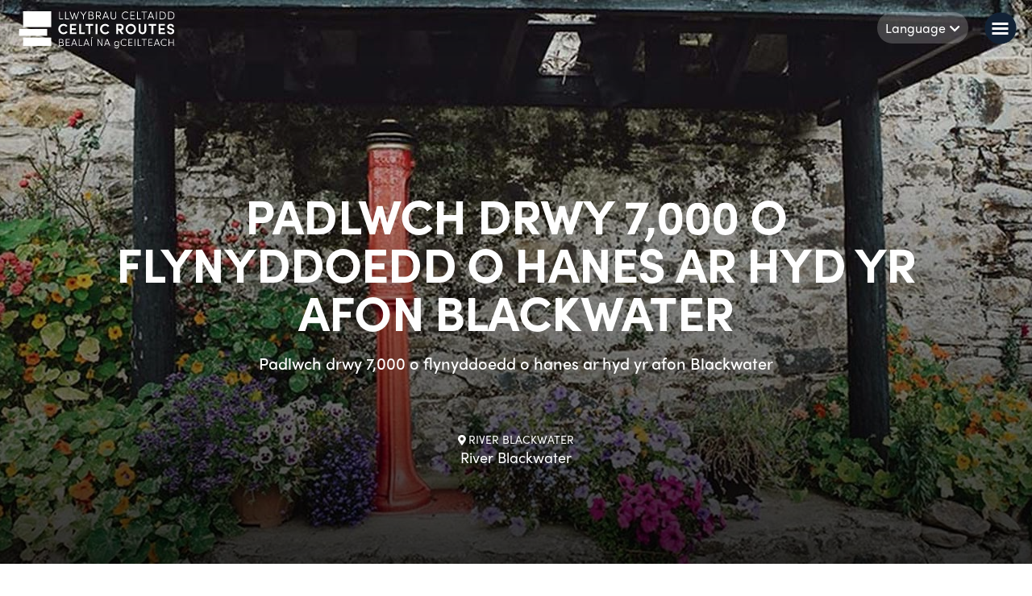

--- FILE ---
content_type: text/html; charset=utf-8
request_url: https://llwybrauceltaidd.cymru/ennyd-geltaidd/padlwch-drwy-7-000-o-flynyddoedd-o-hanes-ar-hyd-yr-afon-blackwater/
body_size: 7737
content:

<!DOCTYPE html>
<html lang="cy">
<head>
    <title>Llwybrau Celtaidd | Padlwch drwy 7,000 o flynyddoedd o hanes ar hyd  yr afon Blackwater</title>
    <meta name="description" content="River Blackwater" />
<meta name="keywords" content="River Blackwater" />
<meta property="og:title" content="Padlwch drwy 7,000 o flynyddoedd o hanes ar hyd  yr afon Blackwater" />
<meta property="og:description" content="River Blackwater" />
<meta property="og:site_name" content="Llwybrau Celtaidd" />
<meta property="og:url" content="https://llwybrauceltaidd.cymru/ennyd-geltaidd/padlwch-drwy-7-000-o-flynyddoedd-o-hanes-ar-hyd-yr-afon-blackwater/" />
<meta property="og:locale" content="cy_GB" />
<meta property="og:locale:alternate" content="en_GB" />
    <meta name="viewport" content="width=device-width, initial-scale=1.0">
    <link href="/Css/00_Site.min.css?v=4.2" rel="stylesheet" />
    <link href="/Css/owl.carousel.css" rel="stylesheet" />
    <link href="/Css/owl.theme.default.css" rel="stylesheet" />
    <link rel="stylesheet" href="https://use.typekit.net/wfk6nfk.css">
    <link rel="stylesheet" href="https://use.fontawesome.com/releases/v5.8.1/css/all.css" integrity="sha384-50oBUHEmvpQ+1lW4y57PTFmhCaXp0ML5d60M1M7uH2+nqUivzIebhndOJK28anvf" crossorigin="anonymous">
    <link rel="apple-touch-icon" sizes="180x180" href="/Img/Favicon/apple-touch-icon.png">
    <link rel="icon" type="image/png" sizes="32x32" href="/Img/Favicon/favicon-32x32.png">
    <link rel="icon" type="image/png" sizes="16x16" href="/Img/Favicon/favicon-16x16.png">
    <link rel="manifest" href="/Img/Favicon/manifest.json">
    <link rel="mask-icon" href="/Img/Favicon/safari-pinned-tab.svg" color="#162c32">
    <meta name="msapplication-TileColor" content="#ffffff">
    <meta name="theme-color" content="#ffffff">
    
    <script>
        require = {
            urlArgs: "v=4.2"
        };
    </script>
    <!-- Global site tag (gtag.js) - Google Analytics -->
    <!-- Google tag (gtag.js) -->
    <script async src="https://www.googletagmanager.com/gtag/js?id=G-C6SP2CEJX4"></script>
    <script>
    window.dataLayer = window.dataLayer || [];
    function gtag(){dataLayer.push(arguments);}
    gtag('js', new Date());

    gtag('config', 'G-C6SP2CEJX4');
    </script>

    <script async src="https://www.googletagmanager.com/gtag/js?id=AW-691970921"></script>
    <!-- Facebook Pixel Code -->
    <script>
        !function (f, b, e, v, n, t, s) {
            if (f.fbq) return; n = f.fbq = function () {
                n.callMethod ?
                    n.callMethod.apply(n, arguments) : n.queue.push(arguments)
            };
            if (!f._fbq) f._fbq = n; n.push = n; n.loaded = !0; n.version = '2.0';
            n.queue = []; t = b.createElement(e); t.async = !0;
            t.src = v; s = b.getElementsByTagName(e)[0];
            s.parentNode.insertBefore(t, s)
        }(window, document, 'script',
            'https://connect.facebook.net/en_US/fbevents.js');
        fbq('init', '2515691892052408');
        fbq('track', 'PageView');
    </script>
    <noscript>
        <img height="1" width="1" style="display:none"
             src="https://www.facebook.com/tr?id=2515691892052408&ev=PageView&noscript=1" />
    </noscript>
    <!-- End Facebook Pixel Code -->
    <link rel="preconnect" href="https://fonts.googleapis.com">
    <link rel="preconnect" href="https://fonts.gstatic.com" crossorigin>
    <link href="https://fonts.googleapis.com/css2?family=Nunito:wght@400;600;700;800&family=Playfair+Display:wght@600&display=swap" rel="stylesheet">
</head>
<body>
    <div id="videoModal" class="modal modal-player modal-video" role="alertdialog" style="display: none;">
        <div class="modal-wrapper">
            <div class="modal-wrapper-inner">
                <div id="playerModalBodyId" class="modal-body">
                    <a href="#" class="close" title="close"><i class="fas fa-times"></i></a>
                    <div class="player" id="modal-video-player"></div>
                </div>
                <div class="modal-footer"></div>
            </div>
        </div>
    </div>
    <!--prize draw-->




    <!--MACRO for: Navigation-->
<nav class="nav ">
    
    <div class="nav-inner">

        <a href="/">
            <div class="nav__logo">
                <img src="/Img/CeleticRoutesTrilingual_White.svg" alt="logo" class="nav-light-logo" />
                <img src="/Img/CeleticRoutesTrilingual_Color.svg" alt="logo" class="nav-dark-logo hide" />
            </div>
        </a>
        <div class="nav__right">
            <!--burgermenu-->
            <div class="burger-container">
                <div class="burger"><span></span></div>
            </div>
            <!--topnav links-->
            <div class="nav__right__topnav">
                <ul class="nav__right__topnav__main">
                                <li class=" ">
                                    <a class="" href="/croeso-i-r-casgliad-profiadau-celtaidd/">Croeso i&#39;r Casgliad Profiadau Celtaidd</a>

                                </li>
                                <li class=" ">
                                    <a class="" href="/uchafbwyntiau-celtaidd/">Uchafbwyntiau Celtaidd</a>

                                </li>
                                <li class=" ">
                                    <a class="" href="/syniadau-trip/">Syniadau Trip</a>

                                </li>
                                <li class=" ">
                                    <a class="" href="/ennyd-geltaidd/">Ennyd Geltaidd</a>

                                </li>
                                <li class=" ">
                                    <a class="" href="/map/">Map</a>

                                </li>
                                <li class=" ">
                                    <a class="" href="/yr-addewid-celtaidd/">Yr Addewid Celtaidd</a>

                                </li>
                                <li class=" ">
                                    <a class="" href="/beth-sy-n-newydd/">Beth sy&#39;n newydd</a>

                                </li>
                                <li class=" ">
                                    <a class="" href="/llwybrau-r-arwyr/">Llwybrau’r Arwyr</a>

                                </li>

                </ul>

                <ul class="lang-toggles">

                    <li class="select-lang">
                        <a href="JavaScript:Void(0)" class="select-lang-a">Language<i class="fas fa-chevron-down"></i></a>
                        <ul class="lang-ul">
                                <li><a href="https://celticroutes.info/celtic-moments/paddle-through-7-000-years-of-history-on-the-blackwater/">English</a></li>
                                <li><a href="/ennyd-geltaidd/padlwch-drwy-7-000-o-flynyddoedd-o-hanes-ar-hyd-yr-afon-blackwater/">Cymraeg</a></li>
                                <li><a href="https://celticroutes.irish/chuimhneachain-cheilteacha/paddle-tri-7-000-bliain-de-stair-ar-an-blackwater/">Irish</a></li>
                                                            <li><a href="/german/">German</a></li>
                                <li><a href="/french/">French</a></li>
                                <li><a href="/dutch/">Dutch</a></li>
                        </ul>
                    </li>

                </ul>
                <button class="nav-search-toggle"><i class="fas fa-search"></i><span>Chwilio</span></button>
                
                
                
            </div>
        </div>

        <!--hidden-nav-->
        <div class="nav__side">
            <i class="fas fa-times close-side-nav"></i>

            <h3><i class="fas fa-bars"></i>Dewislen</h3>
            <ul class="side-nav-ul">
                            <li>
                                <a class="" href="/croeso-i-r-casgliad-profiadau-celtaidd/">Croeso i&#39;r Casgliad Profiadau Celtaidd</a>
                                <i class=""></i>

                            </li>
                            <li>
                                <a class="" href="/uchafbwyntiau-celtaidd/">Uchafbwyntiau Celtaidd</a>
                                <i class=""></i>

                            </li>
                            <li>
                                <a class="" href="/syniadau-trip/">Syniadau Trip</a>
                                <i class=""></i>

                            </li>
                            <li>
                                <a class="" href="/ennyd-geltaidd/">Ennyd Geltaidd</a>
                                <i class=""></i>

                            </li>
                            <li>
                                <a class="" href="/map/">Map</a>
                                <i class=""></i>

                            </li>
                            <li>
                                <a class="" href="/yr-addewid-celtaidd/">Yr Addewid Celtaidd</a>
                                <i class=""></i>

                            </li>
                            <li>
                                <a class="" href="/beth-sy-n-newydd/">Beth sy&#39;n newydd</a>
                                <i class=""></i>

                            </li>
                            <li>
                                <a class="" href="/llwybrau-r-arwyr/">Llwybrau’r Arwyr</a>
                                <i class=""></i>

                            </li>

            </ul>
            <!--lang toggles-->
            <span class="select-a-language-title">Select a language:</span>
            <ul class="lang-toggles">
                    <li><a href="https://celticroutes.info/celtic-moments/paddle-through-7-000-years-of-history-on-the-blackwater/">English</a></li>
                    <li><a href="/ennyd-geltaidd/padlwch-drwy-7-000-o-flynyddoedd-o-hanes-ar-hyd-yr-afon-blackwater/">Cymraeg</a></li>
                    <li><a href="https://celticroutes.irish/chuimhneachain-cheilteacha/paddle-tri-7-000-bliain-de-stair-ar-an-blackwater/">Irish</a></li>
                                    <li><a href="/german/">German</a></li>
                    <li><a href="/french/">French</a></li>
                    <li><a href="/dutch/">Dutch</a></li>
            </ul>


            <!--search-->
            <form method="GET" class="nav__right__topnav__search nav__side__search" action="/site-search-results/">
                <input name="query" type="search" placeholder="Chwilio" required />
                <button hidden value="submit" class="search-nav-btn search-mobile" type="submit"><i class="fas fa-search"></i>
                <span class="sr-only">Search button</span>
                </button>
            </form>
        </div>
    </div>
</nav>

<div class="nav-search-desktop">
    <button class="nav-search-desktop__close"><i class="fas fa-times"></i></button>
    <div class="nav-search-desktop__inner">
        <div class="nav-search-desktop__inner__content">
            <span class="title">Chwilio</span>
            <span class="subtitle">Enter your search term to search the Celtic Routes site</span>
            <form method="GET" class="" action="/site-search-results/">
                <input name="query" type="search" id="searchinput" placeholder="Chwilio..." required />
                <button type="submit" class="search-nav-btn" value="submit" id="submitbutton"><i class="fas fa-search"></i></button>
            </form>
        </div>
        
    </div>
</div>
    

<!--Content block: Thematic Banner-->
<div class="content__block pd-0">
    <div class="content-type">
        <div class="alt-banner">
            <div class="alt-banner__slider">
                <div class="swiper-container alt-banner-slider">
                    <div class="swiper-wrapper">
                            <!--slider item-->
                            <div class="swiper-slide">
                                <div class="alt-banner-img-item" style="background-image: url(/media/tran5x0h/river-1.jpg?width=1920&height=700&mode=crop)" aria-label="alt text here" role="img"></div>
                                    <div class="img-gallery-item-location rellax animate__animated animate__fadeIn animate__delay-1s" data-rellax-speed="2" >
                                        <span class="location"><i class="fas fa-map-marker-alt"></i>River Blackwater</span>
                                        <span class="location-name">River Blackwater</span>
                                    </div>
                            </div>
                    </div>
                    
                </div>
            </div>

            <div class="alt-banner__content">
                <div class="container animate__animated animate__fadeInUp" >
                    <h1 class="rellax" data-rellax-speed="3">Padlwch drwy 7,000 o flynyddoedd o hanes ar hyd  yr afon Blackwater</h1>
                    <p class="rellax" data-rellax-speed="2">Padlwch drwy 7,000 o flynyddoedd o hanes ar hyd  yr afon Blackwater</p>
                </div>
            </div>
        </div>
    </div>
</div>

<section class="section-np item-block">
    <div class="item-block__tags">
        <span class="item-tags">Iwerddon</span>
        <span class="item-tags">Waterford</span>
        
    </div>
</section>

<!--MACRO for: List Item Content ------------------------------------------------------------------>

<div class="content-wrapper" id="pageListItem">


    
                <!--Content block: Title with optional link-->
                <div class="content__block pd-0" data-scroll>
                    <div class="content-type">
                        <div class="container">
                            <div class="sub-heading">
                                <h2>Padlwch drwy 7,000 o flynyddoedd o hanes ar hyd  yr afon Blackwater</h2>


                            </div>
                        </div>
                    </div>
                </div>
                <!--Content block: Rich text-->
                <div class="content__block" data-scroll>
                    <div class="content-type">
                        <div class="container">
                            <div class="rte">
                                <p>Padlwch drwy 7,000 o flynyddoedd o hanes ar hyd  yr afon Blackwater</p>
                            </div>
                        </div>
                    </div>
                </div>
                <!--Content block: Quote - Multi image / slideshow-->
                <div class="content__block" data-scroll>
                    <div class="content-type">
                        <div class="container">
                            <div class="multi-img">
                                <div class="swiper-container multi-img-slider multi-img-slider-6d0c2c43a380461b96e28d16c14f4ef7 reveal-animation" data-scroll data-unique-id="6d0c2c43a380461b96e28d16c14f4ef7">
                                    <div class="swiper-wrapper">
                                            <!--item-->
                                            <div class="swiper-slide">
                                                <div class="multi-img-item">
                                                    <div class="img" style="background-image:url(/media/tran5x0h/river-1.jpg?width=1200);" role="img" aria-label="content img"></div>
                                                </div>
                                            </div>
                                            <!--item-->
                                            <div class="swiper-slide">
                                                <div class="multi-img-item">
                                                    <div class="img" style="background-image:url(/media/thkh3hux/river-2.jpg?width=1200);" role="img" aria-label="content img"></div>
                                                </div>
                                            </div>
                                            <!--item-->
                                            <div class="swiper-slide">
                                                <div class="multi-img-item">
                                                    <div class="img" style="background-image:url(/media/l12luxyr/river-3.jpg?width=1200);" role="img" aria-label="content img"></div>
                                                </div>
                                            </div>
                                            <!--item-->
                                            <div class="swiper-slide">
                                                <div class="multi-img-item">
                                                    <div class="img" style="background-image:url(/media/110lngf3/river-4.jpg?width=1200);" role="img" aria-label="content img"></div>
                                                </div>
                                            </div>
                                            <!--item-->
                                            <div class="swiper-slide">
                                                <div class="multi-img-item">
                                                    <div class="img" style="background-image:url(/media/qjcl4x3c/river-5.jpg?width=1200);" role="img" aria-label="content img"></div>
                                                </div>
                                            </div>
                                    </div>
                                    <div class="swiper-nav">
                                        <button class="slider-prev slider-prev-6d0c2c43a380461b96e28d16c14f4ef7 slider-btn"><i class="fas fa-arrow-left" role="presentation"></i></button>
                                        <button class="slider-next slider-next-6d0c2c43a380461b96e28d16c14f4ef7 slider-btn"><i class="fas fa-arrow-right" role="presentation"></i></button>
                                    </div>
                                </div>
                            </div>
                        </div>
                    </div>
                </div>

    
</div>

<!--related list items-->
<section class="related">
    <h2>Efallai y byddwch hefyd yn hoffi</h2>
    <div class="related__body">
        <!--item - should pull in the latest 3-->
                <a href="/ennyd-geltaidd/cerddwch-ar-hyd-y-wicklow-way/" class="list-item">
                    <div class="list-item__inner">
                        <div class="list-item-img">
                            <div class="list-item-img-inner" style="background-image:url(/media/yvwhhxtn/wicklow-1.jpg)"></div>
                        </div>
                        <div class="list-item__body">
                            <h3>Cerddwch ar hyd y Wicklow Way</h3>
                                <span class="list-item__body__county">Wicklow</span>
                        </div>
                    </div>
                </a>
                <a href="/ennyd-geltaidd/crwydrwch-trwy-goetir-cysgodol-courtown/" class="list-item">
                    <div class="list-item__inner">
                        <div class="list-item-img">
                            <div class="list-item-img-inner" style="background-image:url(/media/wwclmvwl/1-min.jpg)"></div>
                        </div>
                        <div class="list-item__body">
                            <h3>Crwydrwch trwy goetir cysgodol Courtown</h3>
                                <span class="list-item__body__county">Wexford</span>
                        </div>
                    </div>
                </a>
                <a href="/ennyd-geltaidd/edrychwch-dros-benrhyn-hook-o-gopa-slieve-coillte-neu-crwydrwch-trwy-r-goedlan-coffa-jf-kennedy/" class="list-item">
                    <div class="list-item__inner">
                        <div class="list-item-img">
                            <div class="list-item-img-inner" style="background-image:url(/media/05al4om4/slieve-1.jpg)"></div>
                        </div>
                        <div class="list-item__body">
                            <h3>Edrychwch dros  Benrhyn Hook o gopa Slieve Coillte neu crwydrwch trwy’r goedlan coffa JF Kennedy</h3>
                                <span class="list-item__body__county">Wexford</span>
                        </div>
                    </div>
                </a>

    </div>
</section>
    <footer class="footer">
    <div class="footer__top">
        <div class="col footer-column-height">
    <h6>Cysylltiadau Cyflym</h6>
    <ul>
            <li><a href="/amdanom-ni/" target="_blank">Amdanom Ni</a></li>
            <li><a href="/cysylltwch-a-ni/" target="_blank">Cysylltwch &#226; ni</a></li>
            <li><a href="/polisi-cwcis/" target="_blank">Polisi Cwcis</a></li>
    </ul>
</div>
        <div class="col footer-column-height">
    <h6>Cyfryngau Cymdeithasol</h6>
    <ul>
            <li><a href="https://www.facebook.com/Llwybrau-Celtaidd-Celtic-Routes-Beala%C3%AD-na-Gceilteach-115716253139919/ " target="_blank"><i class="fab fa-facebook-f"></i>Facebook</a></li>
            <li><a href="https://twitter.com/CelticRoutes " target="_blank"><i class="fab fa-twitter"></i>Twitter</a></li>
            <li><a href="https://www.instagram.com/celticroutes/" target="_blank"><i class="fab fa-instagram"></i>Instagram</a></li>
    </ul>
</div>
         <!--TEMP DISABLED-->

        <div class="col footer-column-height">
            <h6>Dolenni dan Sylw</h6>
            <ul>
                    <li><a href="/beth-sy-n-newydd/" target="_blank">Beth sy&#39;n newydd</a></li>
                    <li><a href="/tudalen-fasnach/" target="_blank">Tudalen fasnach</a></li>
            </ul>
        </div>
    </div>
    <div class="footer-logo-section">
                            <div class="partner-logos">
                                <a href="http://www.discovercarmarthenshire.com/" target="_blank"><img src="/media/emcjf2ko/carmarthenshire-logo-22.png" alt="Carmarthenshire county council" /></a>
                            </div>
                            <div class="partner-logos">
                                <a href="http://www.discoverceredigion.co.uk/english/Pages/default.aspx" target="_blank"><img src="/media/5bdnpfpy/cered.png" alt="Ceredigion county council" /></a>
                            </div>
                            <div class="partner-logos">
                                <a href="https://www.visitpembrokeshire.com/" target="_blank"><img src="/media/mpwfg5mh/visit-pembrokeshire-transparent.png" alt="Pembrokeshire" /></a>
                            </div>
                            <div class="partner-logos">
                                <a href="http://www.waterfordcouncil.ie/" target="_blank"><img src="/media/w4bmnp2z/waterford.png" alt="Waterford" /></a>
                            </div>
                            <div class="partner-logos">
                                <a href="https://www.visitwexford.ie" target="_blank"><img src="/media/fedefan0/wexford.png" alt="Wexford" /></a>
                            </div>
                            <div class="partner-logos">
                                <a href="https://www.visitwicklow.ie" target="_blank"><img src="/media/ux2dx0a4/wicklow.png" alt="Wicklow" /></a>
                            </div>

        <div class="eu-logos">
            <a href="https://irelandwales.eu/?width=154&height=115&mode=crop" target="_blank"><img src="/Img/EUFundsIrelandWalesProgramme.png" class="f-logo-1" alt="img" /></a>
            <a href="https://www.southernassembly.ie/?width=x154height=115&mode=crop" target="_blank"><img src="/Img/Group 61.png" class="f-logo-2" alt="img" /></a>
            <a href="https://irelandwales.eu/?width=154&height=115&mode=crop" target="_blank"><img src="/Img/EuropeanRegionalDevelopmentFund.png" class="f-logo-3" alt="img" /></a>
        </div>
    </div>
    <div class="footer__message">
        <p>
            Celtic Routes is a joint project between Carmarthenshire and Ceredigion County Councils, Pembrokeshire Coast National Park in West Wales and Waterford, Wexford and Wicklow County Councils in South East Ireland. Its purpose is to boost visitor numbers and spend in the less-explored areas that lie along the major transit routes between entry points and the well-known tourism ‘honeypots’ beyond. The project is worth €3.9m and is part-funded by €3.1m from the European Regional Development Fund through the Ireland Wales Cooperation Programme 2014-2020
        </p>
    </div>
    <div class="footer__end">
        <div class="footer__end__left">
            <p>© Hawlfraint Llwybrau Celtaidd 2019</p>
        </div>
        <div class="footer__end__right">
            <p>Gwefan gan:</p>
            <a href="https://tinint.com/" target="_blank"><img src="/Img/Logo_Tinint_Primary_White.png" alt="Tinint Logo" /></a>
        </div>
    </div>
</footer>
    <script src="https://cc.cdn.civiccomputing.com/9/cookieControl-9.x.min.js" type="text/javascript"></script>
    <script>
        var config = {
            apiKey: '6c09c46ba803855abd46ac242f078d2444659658',
            product: 'COMMUNITY',
            initialState: 'open',
            consentCookieExpiry: 180,
            necessaryCookies: ['prize-modal', 'permanent-prize-modal-close'],
            optionalCookies: [
                {
                    name: 'Dadansoddeg',
                    label: 'Dadansoddeg',
                    description: 'Mae cwcis dadansoddol yn ein helpu i wella ein gwefan drwy gasglu gwybodaeth am y defnydd ohoni ac adrodd yn ei chylch.',
                    lawfulBasis: 'legitimate interest',
                    initialConsentState: "on",
                    cookies: ['_ga', '_gid', '_gat_gtag_UA_147982170_1'],
                    recommendedState: true,

                    onAccept: function () {
                        window.dataLayer = window.dataLayer || [];
                        function gtag() { dataLayer.push(arguments); }
                        gtag('js', new Date());
                        gtag('config', 'UA-147982170-1');
                    },
                    onRevoke: function () {
                        window['ga-disable-UA-147982170-1'] = true;
                    }
                },{
                    name: 'Addasu',
                    label: 'Addasu',
                    description: 'Rydym yn defnyddio cwci addasu i gofio eich dewisiadau. Er enghraifft, os ydych yn dewis peidio &#226; gweld neges &#39;pop up&#39; eto, mae hyn gosod cwci ar eich dyfais er mwyn cofio hyn.',
                    cookies: ['1p_JAR', 'ANID', 'CONSENT', 'IDE'],
                    lawfulBasis: 'legitimate interest',
                    initialConsentState: "on",
                    recommendedState: true,
                    onAccept: function () {
                            window.dataLayer = window.dataLayer || [];
                            function gtag(){dataLayer.push(arguments);}
                            gtag('js', new Date());
                            gtag('config', 'AW-691970921');
                    },
                    onRevoke: function () {
                            window['ga-disable-AW-691970921'] = true;
                    }
                }
            ],
            position: 'RIGHT',
            theme: 'LIGHT'
        };
        CookieControl.load(config);
    </script>
    <script>
        var languageTwoLetter = 'cy';
        var ccCookiePolicyTitle = '"Rydym yn defnyddio cwcis i wneud y wefan hon yn fwy syml."';
        var ccCookiePolicyDescription = '"Mae rhai cwcis yn hanfodol, tra bo eraill yn ein helpu i wella eich profiad drwy roi cipolwg ichi ar sut y caiff y wefan ei defnyddio. Os yw’n well gennych ein bod ddim yn defnyddio cwcis penodol pan fyddwch ar ein gwefan, defnyddiwch yr opsiynau isod i droi’r cwcis ymlaen neu i ffwrdd."';
        var ccCookiePolicySaveAndClose = '"Cadw a chau"';
        var ccCookiePolicyNecessaryCookiesTitle = '"Cwcis Angenrheidiol"';
        var ccCookiePolicyNecessaryCookiesDescription = '"Mae cwcis angenrheidiol yn galluogi’r elfennau creiddiol i weithio. Heb y cwcis hyn ni all y wefan weithio’n iawn, a gellir ond eu hanalluogi drwy newid dewisiadau eich porwr."';
        var ccCookiePageLink = '/polisi-cwcis/';
        var ccCookiePageLinkText = '"I gael rhagor o wybodaeth ewch i’n Polisi Cwcis"';
        var ccCookieToggleOn = '"Ymlaen"';
        var ccCookieToggleOff = '"I ffwrdd"';

        var disableChangeNav = 'false';
    </script>
    
    <script async data-main="/Js/app/moment" src="/Js/lib/require.js"></script>

    <script src="/Js/lib/swiper-bundle.js"></script>
</body>
</html>

--- FILE ---
content_type: text/css
request_url: https://llwybrauceltaidd.cymru/Css/00_Site.min.css?v=4.2
body_size: 51219
content:
*{margin:0;padding:0;-webkit-box-sizing:border-box;box-sizing:border-box;}html,body{background-color:#fff;color:#4f5a67;font-family:"sofia-pro","Arial",sans-serif;font-size:16px;font-weight:400;text-rendering:optimizeLegibility;}body.no-scroll{overflow:hidden;}.clearfix{zoom:1;}.no-scroll{overflow:hidden;}.clearfix{content:".";clear:both;display:block;height:0;}.hide{display:none!important;}.show{display:block!important;}.sr-only{border:0;clip:rect(0 0 0 0);height:1px;margin:-1px;overflow:hidden;padding:0;position:absolute;width:1px;}.gm-err-message{color:#464646;}.dark-gradient{width:100%;display:block;position:absolute;z-index:1;bottom:0;right:0;height:100%;background:#000;background:-moz-linear-gradient(180deg,transparent 0%,rgba(0,0,0,.685144) 100%);background:-webkit-linear-gradient(180deg,transparent 0%,rgba(0,0,0,.685144) 100%);background:linear-gradient(180deg,transparent 0%,rgba(0,0,0,.685144) 100%);}h1,.h1{display:block;font-size:300%;line-height:normal;margin-bottom:0;color:#122235;}@media screen and (max-width:1024px){h1,.h1{font-size:280%;}}h2,.h2{display:block;font-size:250%;line-height:normal;margin-bottom:0;color:#122235;}@media screen and (max-width:1024px){h2,.h2{font-size:230%;}}h3,.h3{display:block;font-size:220%;line-height:normal;margin-bottom:0;color:#122235;}@media screen and (max-width:1024px){h3,.h3{font-size:200%;}}h4,.h4{display:block;font-size:200%;line-height:normal;margin-bottom:0;color:#122235;}@media screen and (max-width:1024px){h4,.h4{font-size:180%;}}h5,.h5{display:block;font-size:160%;line-height:normal;margin-bottom:0;color:#122235;}@media screen and (max-width:1024px){h5,.h5{font-size:140%;}}h6,.h6{display:block;font-size:130%;line-height:normal;margin-bottom:0;color:#122235;}@media screen and (max-width:1024px){h6,.h6{font-size:110%;}}p{line-height:normal;font-size:100%;margin-bottom:10px;font-weight:300;}p:last-of-type{margin-bottom:0;}a{text-decoration:none;font-size:100%;}.list-item-content .rte{display:block;width:100%;font-weight:300;}.list-item-content .rte a{color:#122235;text-decoration:none;font-weight:600;}.list-item-content .rte p{font-weight:300;margin-bottom:15px;}.list-item-content .rte h1{font-size:140%;line-height:1.2em;margin-bottom:20px;color:#122235;}.list-item-content .rte h2{font-size:130%;line-height:1.2em;margin-bottom:20px;color:#122235;}.list-item-content .rte h3{font-size:120%;line-height:1.2em;margin-bottom:15px;color:#122235;}.list-item-content .rte h4{font-size:110%;line-height:1.2em;margin-bottom:15px;color:#122235;}.list-item-content .rte h5{font-size:105%;line-height:1.2em;margin-bottom:10px;color:#122235;}.list-item-content .rte h6{font-size:100%;line-height:1.2em;margin-bottom:5px;color:#122235;}.list-item-content .rte ul{list-style:none;margin:15px 0;padding:0;margin-left:25px;}@media(max-width:400px){.list-item-content .rte ul{margin-left:1px;}}.list-item-content .rte ul li{display:block;padding-left:18px;background-repeat:no-repeat;background-position:left 0 top 4px;background-size:6px 18px;color:#6e7883;background-image:url(../../img/caret-right.svg);}.list-item-content .rte ol{margin:15px 0;margin-left:40px;}@media(max-width:400px){.list-item-content .rte ol{margin-left:20px;}}.list-item-content .rte ol li{padding-left:3px;}section{display:block;width:100%;overflow:auto;overflow-x:hidden;padding:100px 150px;padding-bottom:0;}section:last-of-type{padding-bottom:100px;}@media(max-width:1200px){section:last-of-type{padding-bottom:70px;}}@media(max-width:900px){section:last-of-type{padding-bottom:50px;}}@media(max-width:500px){section:last-of-type{padding-bottom:40px;}}@media(max-width:1200px){section{font-size:90%;padding:70px 100px;padding-bottom:0;}}@media(max-width:900px){section{padding:50px 70px;padding-bottom:0;}}@media(max-width:700px){section{padding:50px 50px;padding-bottom:0;}}@media(max-width:500px){section{padding:40px 30px;padding-bottom:0;}}.section-np{padding:0;padding-bottom:0!important;}.section-pbottom{padding-bottom:100px;}.section-navy{background-color:#122235;color:#c8cccf;}.row{display:block;width:100%;overflow:auto;}.col-of-2{display:inline-block;float:left;width:calc((100% - 30px)/2);margin-right:30px;}.col-of-2:nth-of-type(2n){margin-right:0;}@media screen and (max-width:960px){.col-of-2:nth-of-type(2n){margin-bottom:0;}}@media screen and (max-width:960px){.col-of-2{width:100%;margin-right:0;margin-bottom:30px;}}.col-of-3{display:inline-block;float:left;width:33.3333333333%;}@media screen and (max-width:768px){.col-of-3{width:100%;}}.col-of-4{display:inline-block;float:left;width:25%;}@media screen and (max-width:768px){.col-of-4{width:25%;}}@media screen and (max-width:500px){.col-of-4{width:100%;}}.col-of-5{display:inline-block;float:left;width:20%;}.col-of-6{display:inline-block;float:left;width:16.6666666667%;}.col-of-7{display:inline-block;float:left;width:14.2857142857%;}.col-of-8{display:inline-block;float:left;width:12.5%;}.pd-0{padding:0!important;}.content-wrapper{display:block;width:100%;position:relative;overflow:hidden;padding-top:70px;}@media(max-width:1300px){.content-wrapper{padding-top:60px;}}@media(max-width:1100px){.content-wrapper{padding-top:60px;}}@media(max-width:600px){.content-wrapper{padding-top:50px;}}.content-wrapper .content__block{display:block;width:100%;padding:70px 0;position:relative;z-index:2;}@media(max-width:1300px){.content-wrapper .content__block{padding:60px 0;}}@media(max-width:1100px){.content-wrapper .content__block{padding:60px 0;}}@media(max-width:600px){.content-wrapper .content__block{padding:50px 0;}}.content-wrapper .content__block:first-of-type{padding-top:0;}.content-wrapper .content__block:nth-of-type(2){padding-top:0;margin-top:80px;}.content-wrapper .content__block.escape-default-nth{padding-top:unset;margin-top:unset;padding:70px 0!important;}.content-wrapper .content__block__header{display:block;line-height:1.3;margin-bottom:40px;}.content-wrapper .content__block__header.centered{text-align:center;}.content-wrapper .content__block__header.small h2{font-size:24px;}@media(max-width:800px){.content-wrapper .content__block__header.small h2{font-size:22px;}}.content-wrapper .content__block__header.with-actions{display:flex;justify-content:space-between;align-items:flex-start;}@media(max-width:750px){.content-wrapper .content__block__header.with-actions{text-align:center;flex-direction:column;align-items:center;}}.content-wrapper .content__block__header.with-actions .actions{display:inline-flex;}@media(max-width:750px){.content-wrapper .content__block__header.with-actions .actions{margin-top:20px;}}.content-wrapper .content__block__header .pre-header{display:inline-block;text-transform:uppercase;font-weight:600;position:relative;margin-bottom:10px;color:#122235;}.content-wrapper .content__block__header .pre-header::after{content:"";position:absolute;right:-40px;top:50%;height:1px;width:30px;background:#73b7cc;transform:translateY(-50%);}.content-wrapper .content__block__header .pre-header::before{content:"";position:absolute;left:-40px;top:50%;height:1px;width:30px;background:#73b7cc;transform:translateY(-50%);}.content-wrapper .content__block__header h2{font-size:36px;margin:0;line-height:1.2;}@media(max-width:800px){.content-wrapper .content__block__header h2{font-size:30px;}}.content-wrapper .content__block__header .subtitle{margin-top:20px;font-size:100%;}.content-wrapper .content__block__header .subtitle p{font-weight:400;color:#122235;}.content-wrapper .content__block__header .subtitle p:last-of-type{margin:0;}.content-type{display:block;width:100%;}.container{max-width:1240px;margin:0 auto;width:100%;padding:0 50px;}@media(max-width:1500px){.container{padding:0 100px;}}@media(max-width:960px){.container{padding:0 50px;}}@media(max-width:600px){.container{padding:0 30px;}}@media(max-width:400px){.container{padding:0 20px;}}.container.small{max-width:820px;}.container.large{max-width:1340px;}.content__block .swiper-nav{display:flex;justify-content:space-between;align-items:center;position:relative;z-index:5;width:300px;margin:0 auto;margin-top:30px;max-width:100%;}.content__block .swiper-nav button.slider-btn{height:34px;width:34px;margin:0;padding:0;display:inline-flex;align-items:center;justify-content:center;text-align:center;border-radius:100%;background:transparent;border:0;color:#73b7cc;}.content__block .swiper-nav button.slider-btn:hover,.content__block .swiper-nav button.slider-btn:active{background:rgba(115,183,204,.2);}.content__block .swiper-pagination{position:relative;display:inline-flex;align-items:center;justify-content:center;left:auto;right:auto;margin:0;transform:translateY(-20px);z-index:1;}button{text-align:center;font-size:100%;display:inline-block;-webkit-appearance:none;outline:0;font-family:"sofia-pro";font-size:16px;cursor:pointer;}button:focus{outline:0;}.btn-default.disabled{background:#e6e4e4;color:#848484;border:0;cursor:not-allowed;}.btn-default.disabled:hover,.btn-default.disabled:focus{background:#e6e4e4;color:#848484;cursor:not-allowed;border:0;}.btn{text-align:left;font-size:100%;padding:10px 15px;background:#fff;border:1px solid #122235;border-radius:5px;display:inline-block;position:relative;color:#122235;-webkit-transition:.5s;transition:.5s;-webkit-appearance:none;font-weight:500;}@media(max-width:1200px){.btn{padding:8px 12px;}}.btn:hover{background:#122235;border:1px solid #122235;color:#fff;}.btn i{display:inline-block;padding-left:30px;}.btn.btn-green{background-color:#b7c79d;color:#35441d;font-weight:600;border:0;}.btn.btn-green:hover,.btn.btn-green:focus{background-color:#9fb47d;}.btn.btn-white-outline{background:transparent;border:1px solid #fff;color:#fff;}.btn.btn-white-outline:hover{background:#fff;border:1px solid #fff;color:#122235;}.btn-quick-toggle{width:auto!important;}form .form-row{display:block;width:100%;margin-bottom:20px;}form label{display:inline-block;width:auto;padding:6px 13px;margin-bottom:0;background:#fff;color:#122235;transform:translate(11px,15px);z-index:1;font-weight:600;}form label i{margin-right:8px;}form input[type=text]{padding:10px;}form input{padding:10px;-webkit-appearance:none;outline:0;}form .field-validation-error{margin-top:5px;display:block;color:#e00000;}form .umbraco-forms-indicator{color:#e00000;}form select{padding:10px;-webkit-appearance:none;outline:0;}form textarea{padding:10px;-webkit-appearance:none;outline:0;resize:none;height:200px;}form input[type=text],form textarea,form select{border:1px solid #808080;padding:16px 22px;padding-top:20px;font-family:"sofia-pro";border-radius:5px;width:100%;color:#9b9ea0;font-size:16px;font-weight:300;}form input[type=text]::placeholder,form textarea::placeholder,form select::placeholder{color:#c2c2c2;}form input[type=text]:focus,form textarea:focus,form select:focus{border:1px solid #73b7cc;box-shadow:0 3px 15px rgba(181,181,181,.5);}.umbraco-forms-fieldset{border:0;}.umbraco-forms-fieldset legend{display:block;width:100%;font-size:20px;font-weight:700;margin-bottom:15px;color:#122235;}.radio-group{border:1px solid #808080;display:inline-block;margin:0;overflow:hidden;}input[type=radio]{position:absolute;visibility:hidden;display:none;}.radio-group .label{color:#808080;display:inline-block;float:left;cursor:pointer;font-weight:bold;}input[type=radio]:checked+label{color:#808080;background:#6a6a6a;}label+input[type=radio]+label{border-left:1px solid #000;float:right;}.checkbox-container{display:block;position:relative;padding-left:26px;margin-bottom:2px;-webkit-user-select:none;-moz-user-select:none;-ms-user-select:none;user-select:none;font-weight:300;}.checkbox-container input{position:absolute;opacity:0;cursor:pointer;height:0;width:0;padding:0;}.checkmark{position:absolute;top:3px;left:0;height:18px;width:18px;background-color:#e7e7e7;border-radius:5px;}.checkbox-container:hover input~.checkmark{background-color:#ccc;}.checkbox-container input:checked~.checkmark{background-color:#73b7cc;}.checkmark:after{content:"";position:absolute;display:none;}.checkbox-container input:checked~.checkmark:after{display:block;}.checkbox-container .checkmark:after{left:7px;top:4px;width:2px;height:7px;border:solid #fff;border-width:0 2px 2px 0;-webkit-transform:rotate(45deg);transform:rotate(45deg);}.umbraco-forms-submitmessage{display:flex;width:100%;text-align:center;justify-content:center;flex-wrap:wrap;flex-direction:column;}.umbraco-forms-submitmessage i{color:#008000;font-size:60px;text-align:center;display:block;margin-bottom:10px;}.umbraco-forms-submitmessage span{text-align:center;display:block;font-size:20px;}.map-filters form label{transform:none;padding:0;padding-left:26px;}#ccc{overflow:visible!important;}.form-wrapper{display:block;width:100%;}@media(max-width:500px){.form-wrapper{padding:0;box-shadow:none;}}.form-wrapper__title{display:block;width:100%;padding-bottom:30px;margin-bottom:30px;border-bottom:1px solid #e6e6e6;}.form-wrapper__title .title{font-size:24px;letter-spacing:-.05rem;font-weight:700;color:#122235;display:block;width:100%;position:relative;margin-block:15px;}@media(max-width:800px){.form-wrapper__title .title{font-size:22px;}}.form-wrapper form label{padding:0;display:block;width:100%;margin-bottom:5px;transform:none;background:transparent;font-weight:400;color:inherit;}.form-wrapper form input[type=text],.form-wrapper form textarea,.form-wrapper form select{border:1px solid #ccc;padding:10px;padding-top:10px;font-family:"sofia-pro";border-radius:5px;width:100%;color:#122235;font-size:16px;font-weight:300;}.form-wrapper form select{-webkit-appearance:auto;}.form-wrapper form .umbraco-forms-field{display:block;width:100%;margin-bottom:40px;}.form-wrapper form .umbraco-forms-field.checkbox{display:flex;flex-direction:row-reverse;padding:15px;background:#f1f1f1;border-radius:5px;}.form-wrapper form .umbraco-forms-field.checkbox label{font-weight:400;color:inherit;}.form-wrapper form .umbraco-forms-field.checkbox input{-webkit-appearance:checkbox;}.form-wrapper form .umbraco-forms-field.checkbox .umbraco-forms-field-wrapper input[type=checkbox]{margin-right:10px;display:inline-block;margin-top:6px;}.form-wrapper form .radiobuttonlist{display:flex;width:calc(100% + 6px);margin-left:-3px;margin-right:-3px;flex-wrap:wrap;margin-top:10px;}.form-wrapper form .radiobuttonlist label{display:inline-block;margin:3px;width:calc((100% - 18px)/3);display:inline-block;margin:3px;width:calc((100% - 18px)/3);background:transparent;border:1px solid #d5d5d5;padding:5px 10px;border-radius:5px;text-align:center;color:#767676;cursor:pointer;}@media(max-width:700px){.form-wrapper form .radiobuttonlist label{width:calc((100% - 12px)/2);}}@media(max-width:500px){.form-wrapper form .radiobuttonlist label{width:calc(100% - 6px);}}.form-wrapper form .radiobuttonlist label:hover,.form-wrapper form .radiobuttonlist label:active,.form-wrapper form .radiobuttonlist label:focus{background:#73b7cc;color:#fff;}.form-wrapper form .radiobuttonlist input:checked+label{background:#122235;color:#fff;border-color:#122235;}.form-wrapper form input[type=submit]{width:100%;text-align:center;font-family:"Sofia-pro";background:#122235;color:#fff;padding:15px;cursor:pointer;border:0;}.form-wrapper form input[type=submit]:hover,.form-wrapper form input[type=submit]:active,.form-wrapper form input[type=submit]:focus{background:#73b7cc;color:#fff;border:0;}.info-bar{display:block;position:relative;top:0;left:0;width:100%;background-color:#fff;z-index:101;font-size:13px;font-weight:500;padding:10px 0;border-bottom:1px solid #eaeaea;}.info-bar__inner{padding:0 20px;display:flex;}.info-bar__inner .message{color:#122235;}.info-dark{border-bottom:0;background-color:rgba(0,0,0,.6);transition:.6s ease-out;}.info-dark.nav-change{background-color:#122235;}.info-dark.nav-change__inner .message{color:#fff;}.info-dark__inner .message{color:#fff;}.nav{position:fixed;top:0;left:0;display:block;width:100%;padding-right:0;background:linear-gradient(to bottom,rgba(0,0,0,.2) 0%,rgba(0,0,0,0) 100%);z-index:100;transition:.5s;}.nav .nav-inner{padding:0 20px;z-index:101;}@media(max-width:500px){.nav .nav-inner{display:flex;align-items:center;width:100%;justify-content:space-between;}}.nav__logo{display:inline-flex;justify-content:flex-end;height:70px;width:200px;float:left;background:transparent;}.nav__logo img{padding:12px 0;display:inline-block;height:100%;width:100%;margin-top:2px;}.nav__logo .nav-dark-logo{display:none;padding:12px 0;display:inline-block;height:100%;margin-top:2px;}.nav__right{display:inline-flex;height:100%;float:right;width:auto;line-height:74px;margin-right:15px;}@media(max-width:1400px){.nav__right{display:flex;align-items:center;margin-right:0;}}@media(max-width:460px){.nav__right{margin-right:0;}}.nav__right__topnav{display:inline-flex;align-items:center;}.nav__right__topnav .nav-search-toggle{padding:0 0;background:#73b7cc;border-radius:100px;border:0;color:#fff;height:39px;width:39px;display:inline-flex;align-items:center;justify-content:center;transition:.5s;}@media(max-width:1400px){.nav__right__topnav .nav-search-toggle{display:none;}}.nav__right__topnav .nav-search-toggle:hover,.nav__right__topnav .nav-search-toggle:active{background:#122235;}.nav__right__topnav .nav-search-toggle span{display:none;}.nav__right__topnav .lang-toggles{display:inline-block;float:left;}@media(max-width:500px){.nav__right__topnav .lang-toggles{display:none;}}.nav__right__topnav .lang-toggles li{display:inline-block;float:left;line-height:70px;position:relative;margin-right:10px;}.nav__right__topnav .lang-toggles li.select-lang::before{display:none;}.nav__right__topnav .lang-toggles li.select-lang:hover .select-lang-a,.nav__right__topnav .lang-toggles li.select-lang:active .select-lang-a{color:#fff;background:rgba(255,255,255,.3);}.nav__right__topnav .lang-toggles li.select-lang .select-lang-a{padding:8px 10px;background:rgba(255,255,255,.2);border-radius:100px;}.nav__right__topnav .lang-toggles li.select-lang .select-lang-a i{margin-left:5px;font-size:90%;}.nav__right__topnav .lang-toggles li.select-lang .select-lang-a::before{display:none;}.nav__right__topnav .lang-toggles li a{padding:0 10px;color:#fff;transition:.3s;position:relative;z-index:1;}@media(max-width:400px){.nav__right__topnav .lang-toggles li a{padding:0 8px;}}.nav__right__topnav .lang-toggles li a::before{content:"";display:inline-block;height:35px;width:35px;border-radius:100px;background:rgba(255,255,255,.36);position:absolute;top:50%;left:50%;z-index:-1;transform:translate(-50%,-50%);box-sizing:border-box;}.nav__right__topnav .lang-toggles li a:hover{color:#73b7cc;}.nav__right__topnav .lang-toggles li a:hover::before{background:#fff;}.nav__right__topnav .lang-toggles li .lang-ul{display:none;width:100%;position:absolute;background:#fff;top:65px;left:50%;transform:translateX(-50%);border-radius:5px;padding:5px 0;box-shadow:0 0 20px rgba(0,0,0,.2);}.nav__right__topnav .lang-toggles li .lang-ul.open{display:block;}.nav__right__topnav .lang-toggles li .lang-ul::after{content:"";display:block;width:12px;height:12px;transform:translateX(-50%) rotate(45deg);border-radius:3px;top:-5px;left:50%;position:absolute;background:#fff;z-index:32;}.nav__right__topnav .lang-toggles li .lang-ul li{display:block;width:100%;margin:0;}.nav__right__topnav .lang-toggles li .lang-ul li a{display:block;width:100%;padding:3px 10px;text-align:center;color:#73b7cc;line-height:normal;}.nav__right__topnav .lang-toggles li .lang-ul li a::before{display:none;}.nav__right__topnav .lang-toggles li .lang-ul li:hover a,.nav__right__topnav .lang-toggles li .lang-ul li:active a{color:#122235;}.nav__right__topnav__main{display:inline-block;float:left;margin-right:10px;}@media(max-width:1400px){.nav__right__topnav__main{display:none;}}.nav__right__topnav__main li{display:inline-block;float:left;line-height:70px;position:relative;margin:0 2px;}.nav__right__topnav__main li a{padding:8px 10px;color:#fff;transition:.3s;}.nav__right__topnav__main li a:hover{color:#fff;background:rgba(255,255,255,.15);border-radius:60px;padding:8px 10px;}.nav__right__topnav__main li .hover-ul{display:none;width:260px;position:absolute;top:70px;left:50%;transform:translateX(-50%);background:#fff;border-radius:5px;padding:10px;box-shadow:0 0 30px rgba(0,0,0,.3);}.nav__right__topnav__main li .hover-ul::before{content:"";display:inline-block;position:absolute;top:-8px;left:50%;transform:translateX(-50%) rotate(45deg);height:20px;width:20px;background:#fff;}.nav__right__topnav__main li .hover-ul li{display:block;width:100%;padding:0;line-height:normal;}.nav__right__topnav__main li .hover-ul li a{color:#9b9ea0;text-align:center;display:block;transition:.5s;}.nav__right__topnav__main li .hover-ul li a:hover{color:#122235;}.nav__right__topnav__main .hover-li:hover .hover-ul{display:block;}.nav__right__topnav__social{display:inline-block;float:left;}@media(max-width:650px){.nav__right__topnav__social{display:none;}}.nav__right__topnav__social a{padding:0 10px;color:#fff;}.nav__right__topnav__search{display:inline-block;float:left;padding:0 10px;position:relative;}@media(max-width:700px){.nav__right__topnav__search{display:none;}}.nav__right__topnav__search input{padding:6px 15px;border-radius:100px;background:rgba(255,255,255,.3);border:1px solid #d8d8d8;width:160px;outline:0!important;color:#fff;font-family:"sofia-pro";font-size:100%;border-style:none;}.nav__right__topnav__search ::-webkit-input-placeholder{color:#fff;}.nav__right__topnav__search :-ms-input-placeholder{color:#fff;}.nav__right__topnav__search ::placeholder{color:#fff;}.nav__right__topnav__search .search-nav-btn{position:absolute;top:19px;right:9px;outline:0;border:0;height:35px;width:35px;border-radius:35px;border-top-left-radius:0;border-bottom-left-radius:0;cursor:pointer;color:#122235;font-weight:300;}@media all and (-ms-high-contrast:none),(-ms-high-contrast:active){.nav__right__topnav__search .search-nav-btn{top:19.5px;}}@supports(-ms-ime-align:auto){.nav__right__topnav__search .search-nav-btn{top:19.5px;}}.nav__right__topnav__search .search-nav-btn .fas{position:absolute;top:10px;left:8px;}.nav__right__topnav__search .search-nav-btn:hover{background:#fff;color:#73b7cc;}.nav__right .burger-container{display:inline-block;float:right;width:50px;height:70px;position:relative;display:none;}@media(max-width:1400px){.nav__right .burger-container{display:inline-flex;height:39px;float:none;order:3;margin-left:10px;width:39px;}}.nav__right .burger-container .burger{cursor:pointer;height:39px;width:39px;position:absolute;top:50%;left:50%;display:inline-block;transform:translate(-50%,-50%);background:#122235;border-radius:100px;}.nav__right .burger-container .burger:hover{-webkit-transition:.6s;transition:.6s;}.nav__right .burger-container .burger span{display:block;height:3px;width:20px;position:absolute;background-color:#fff;top:50%;left:50%;-webkit-transform:translate(-50%,-50%);transform:translate(-50%,-50%);}.nav__right .burger-container .burger span::before{content:"";display:block;height:3px;width:20px;position:absolute;background-color:#fff;top:-6px;}.nav__right .burger-container .burger span::after{content:"";display:block;height:3px;width:20px;position:absolute;background-color:#fff;top:6px;-webkit-transition:.3s;transition:.3s;}.nav__right .burger-container .burger.active{background:transparent;}.nav__right .burger-container .burger.active span{display:block;height:3px;width:20px;position:absolute;background-color:transparent;top:50%;left:50%;-webkit-transform:translate(-50%,-50%);transform:translate(-50%,-50%);-webkit-transition:.3s;transition:.3s;}.nav__right .burger-container .burger.active span::before{content:"";display:block;height:3px;width:20px;position:absolute;background-color:#122235;top:0;border-radius:100px;-webkit-transition:.3s;transition:.3s;-webkit-transform:rotate(225deg);transform:rotate(225deg);}.nav__right .burger-container .burger.active span::after{content:"";display:block;height:3px;width:20px;position:absolute;background-color:#122235;top:0;border-radius:100px;-webkit-transition:.3s;transition:.3s;-webkit-transform:rotate(-225deg);transform:rotate(-225deg);}.nav__side{position:fixed;top:0;right:-450px;width:450px;height:100vh;overflow-y:auto;transition:.5s ease;z-index:1000;display:block;background:#fff;padding:50px 50px;}@media(max-width:600px){.nav__side{width:100%;right:-100%;}}@media(max-width:500px){.nav__side{padding:50px 30px;}}.nav__side.open{top:0;right:0;box-shadow:0 -45px 50px rgba(0,0,0,.39);}.nav__side::-webkit-scrollbar{display:none;}.nav__side .close-side-nav{position:absolute;top:44px;right:50px;width:35px;height:35px;border-radius:35px;line-height:35px;text-align:center;background:#f2f2f2;color:#afafaf;transition:.5s;cursor:pointer;}@media(max-width:500px){.nav__side .close-side-nav{right:30px;}}.nav__side .close-side-nav:hover{background:#e6e6e6;color:#122235;}.nav__side .select-a-language-title{width:100%;display:block;margin-top:20px;padding-top:20px;border-top:1px solid #e7e7e7;font-weight:600;font-size:120%;color:#122235;}.nav__side .lang-toggles{width:100%;display:flex;flex-wrap:wrap;position:relative;right:auto;top:auto;padding:0 0;margin-top:20px;}.nav__side .lang-toggles li{width:calc((100% - 10px)/3);position:relative;margin-right:5px;border:0;margin-bottom:5px;background:transparent;}@media(max-width:450px){.nav__side .lang-toggles li{width:calc((100% - 5px)/2);}}.nav__side .lang-toggles li:hover{background:transparent;}.nav__side .lang-toggles li:nth-of-type(3n){margin-right:0;}@media(max-width:450px){.nav__side .lang-toggles li:nth-of-type(3n){margin-right:5px;}}@media(max-width:450px){.nav__side .lang-toggles li:nth-of-type(2n){margin-right:0;}}.nav__side .lang-toggles li a{display:block;width:100%;text-align:center;padding:3px 6px;color:#3c4958;transition:.3s;position:relative;border:1px solid #d8d8d8;border-radius:16px;}.nav__side .lang-toggles li a::before{content:"";display:none;height:35px;width:35px;border:2px solid #72b5ca;border-radius:100px;position:absolute;top:50%;left:50%;transform:translate(-50%,-50%);box-sizing:border-box;transition:.4s;}.nav__side .lang-toggles li a::before:hover{border:2px solid #122235;}.nav__side .lang-toggles li a:hover{color:#122235;border:1px solid #122235;}.nav__side h3{font-size:120%;margin-bottom:35px;}.nav__side h3 i{margin-right:5px;}.nav__side ul{position:relative;display:block;}.nav__side ul li{display:block;width:100%;padding:0;text-transform:uppercase;color:#122235;background:#eef1f1;border-radius:5px;margin-bottom:5px;position:relative;}.nav__side ul li a{text-decoration:none;display:block;width:100%;text-transform:none;color:#122235;transition:.5s;padding:10px 15px;font-weight:500;}.nav__side ul li a:hover{color:#73b7cc;}.nav__side ul li:hover{background:#ededed;}.nav__side ul li .nav-dropdown-link{transition:.5s;display:block;position:relative;padding-right:40px;}.nav__side ul li .fa-chevron-down{position:absolute;right:15px;top:9px;transform:rotate(0deg);padding:5px;transition:.2s;z-index:3;}.nav__side ul li .fa-chevron-down.open{transform:rotate(180deg);}.nav__side ul li .nav-panel{overflow:hidden;height:0;transition:.5s;}.nav__side ul li .nav-panel.open{height:auto;padding-bottom:10px;}.nav__side ul li .nav-panel li{padding:0;border:0;margin:0;background:transparent;}.nav__side ul li .nav-panel li:last-of-type{margin-bottom:5px;}.nav__side ul li .nav-panel li a{padding:2px 15px;font-weight:400;opacity:.6;}.nav__side ul li .nav-panel li:hover{background:transparent;}.nav__side ul li .nav-panel li:hover a{opacity:1;padding-left:20px;}.nav__side__search{display:block;width:100%;margin-top:30px;padding:0;}.nav__side__search input{padding:8px 40px 8px 15px;border-radius:5px;background:transparent;width:100%!important;border-radius:100px;outline:0!important;color:#122235;font-family:"sofia-pro";font-size:100%;border:1px solid #d8d8d8;transition:.3s border ease-in-out;}.nav__side__search input:hover,.nav__side__search input:focus{border:1px solid #122235;}.nav__side__search .search-mobile{top:0!important;right:4px!important;background-color:transparent;}.nav__side__search .search-mobile:hover,.nav__side__search .search-mobile:focus{background-color:transparent;}.nav__side__search ::-webkit-input-placeholder{color:#122235;}.nav__side__search :-ms-input-placeholder{color:#122235;}.nav__side__search ::placeholder{color:#122235;}.nav-search-desktop{display:block;width:100%;height:100vh;position:fixed;top:-100%;left:0;overflow:hidden;background:rgba(18,34,53,.9);z-index:9999;opacity:0;transition:1s;}@media(max-width:1400px){.nav-search-desktop{display:none;}}.nav-search-desktop.open{opacity:1;top:0;}.nav-search-desktop__close{background:transparent;color:#fff;position:absolute;top:15px;right:25px;border:0;font-size:40px;transition:.5s;cursor:pointer;z-index:10;}.nav-search-desktop__close:hover,.nav-search-desktop__close:active{transform:scale(1.05);}.nav-search-desktop__inner{display:flex;width:100%;height:100%;position:absolute;top:0;left:0;align-items:center;justify-content:center;text-align:center;}.nav-search-desktop__inner__content{display:block;width:450px;max-width:100%;padding:30px;}.nav-search-desktop__inner__content .title{display:block;width:100%;text-align:center;font-size:40px;font-weight:700;color:#fff;margin-bottom:10px;}.nav-search-desktop__inner__content .subtitle{display:block;width:100%;text-align:center;font-size:18px;font-weight:600;color:#fff;margin-bottom:30px;}.nav-search-desktop__inner__content form{display:flex;width:100%;}.nav-search-desktop__inner__content form input{width:100%;background:#fff;color:#122235;border:0;border-top-left-radius:100px;border-bottom-left-radius:100px;padding:10px 15px;font-size:18px;font-family:"sofia-pro";}.nav-search-desktop__inner__content form input::-webkit-search-cancel-button{display:none;}.nav-search-desktop__inner__content form button{width:60px;border:0;background:#73b7cc;color:#fff;border-top-right-radius:100px;border-bottom-right-radius:100px;font-size:18px;transition:.5s;}.nav-search-desktop__inner__content form button:hover,.nav-search-desktop__inner__content form button:active{background:#122235;}.white-nav{background:#fff!important;transition:.5s;box-shadow:0 -25px 45px black;}.white-nav .nav__right__topnav .lang-toggles li.select-lang:hover .select-lang-a,.white-nav .nav__right__topnav .lang-toggles li.select-lang:active .select-lang-a{color:#122235;}.white-nav .nav__right__topnav .lang-toggles li.select-lang:hover .select-lang-a:active,.white-nav .nav__right__topnav .lang-toggles li.select-lang:hover .select-lang-a:hover,.white-nav .nav__right__topnav .lang-toggles li.select-lang:active .select-lang-a:active,.white-nav .nav__right__topnav .lang-toggles li.select-lang:active .select-lang-a:hover{color:#73b7cc;}.white-nav .nav__right__topnav .lang-toggles li.select-lang:hover .select-lang-a,.white-nav .nav__right__topnav .lang-toggles li.select-lang:active .select-lang-a{color:#73b7cc;}.white-nav .nav__right .burger-container .burger{background:transparent;}.white-nav .nav__right .burger-container .burger span{background-color:#122235;}.white-nav .nav__right .burger-container .burger span::after,.white-nav .nav__right .burger-container .burger span::before{background-color:#122235;}.white-nav .nav__right .burger-container .burger.active span{background-color:transparent;}.white-nav .nav__right .burger-container .burger.active span::after,.white-nav .nav__right .burger-container .burger.active span::before{background-color:#122235;}.white-nav .nav__right__topnav__main li a{padding:0 10px;color:#122235;transition:.3s;}.white-nav .nav__right__topnav__main li a:hover{color:#73b7cc;}.white-nav .nav__right__topnav__social li a{color:#73b7cc;}.white-nav .nav__right__topnav__search{color:#73b7cc;}.white-nav .nav__right__topnav__search input{color:#122235;padding:5px 15px;}.white-nav .nav__right__topnav__search ::-webkit-input-placeholder{color:#122235;}.white-nav .nav__right__topnav__search :-ms-input-placeholder{color:#122235;}.white-nav .nav__right__topnav__search ::placeholder{color:#122235;}.white-nav .nav__right__topnav__search .search-nav-btn{position:absolute;top:19px;outline:0;width:34px;border-radius:35px;border-top-left-radius:0;border-bottom-left-radius:0;box-sizing:border-box;color:#122235;right:12px;border:0;background:transparent;height:33px;}.white-nav .nav__right__topnav__search .search-nav-btn:hover{color:#73b7cc;}.white-nav .nav__right__topnav__search .nav__right__topnav__social a{color:#122235;}.white-nav .nav__right__topnav .lang-toggles li a{color:#122235;}.white-nav .nav__right__topnav .lang-toggles li a::before{border:1px solid #122235;}.white-nav .nav__logo .nav-dark-logo{display:inline-block!important;}.white-nav .nav__logo .nav-light-logo{display:none;}.remove-footer .footer{z-index:-1;display:none;visibility:hidden;}.footer{display:block;position:relative;border-top:3px solid rgba(18,34,53,.15);}.footer__top{display:block;background:#e6e6e6;overflow:auto;padding:60px 7%;padding-bottom:40px;}.footer__top .col{display:inline-block;float:left;padding-right:20px;}@media(max-width:1200px){.footer__top .col{margin-bottom:40px;}}.footer__top .col:first-of-type{width:35%;padding-right:0;}@media(max-width:1500px){.footer__top .col:first-of-type{width:25%;}}@media(max-width:1200px){.footer__top .col:first-of-type{width:50%;}}.footer__top .col:first-of-type ul{column-count:2;}@media(max-width:1500px){.footer__top .col:first-of-type ul{column-count:1;}}@media(max-width:1200px){.footer__top .col:first-of-type ul{column-count:2;}}@media(max-width:960px){.footer__top .col:first-of-type ul{column-count:1;}}@media(max-width:570px){.footer__top .col:first-of-type ul{width:100%;}}.footer__top .col:nth-of-type(2){width:15%;}@media(max-width:1500px){.footer__top .col:nth-of-type(2){width:25%;}}@media(max-width:1200px){.footer__top .col:nth-of-type(2){width:50%;}}@media(max-width:570px){.footer__top .col:nth-of-type(2){width:100%;}}.footer__top .col:nth-of-type(3){width:25%;}@media(max-width:1500px){.footer__top .col:nth-of-type(3){width:25%;}}@media(max-width:1200px){.footer__top .col:nth-of-type(3){width:50%;margin-bottom:0;}}@media(max-width:700px){.footer__top .col:nth-of-type(3){width:100%;margin-bottom:40px;}}.footer__top .col:last-of-type{width:25%;}@media(max-width:1500px){.footer__top .col:last-of-type{width:25%;}}@media(max-width:1200px){.footer__top .col:last-of-type{width:50%;margin-bottom:0;}}@media(max-width:700px){.footer__top .col:last-of-type{width:100%;}}.footer__top .col:last-of-type .btn{padding:8px 12px;background:#122235;border:1px solid #122235;color:#fff;}.footer__top .col:last-of-type .btn:hover{background:#73b7cc;border:1px solid #73b7cc;}.footer__top .col:last-of-type h6,.footer__top .col:last-of-type .h6{text-transform:none;}.footer__top .col h6,.footer__top .col .h6{color:#fff;margin-bottom:20px;font-weight:600;font-size:110%;color:#122235;line-height:1.1em;}.footer__top .col p{color:rgba(18,34,53,.8);}.footer__top .col ul{display:block;list-style:none;}.footer__top .col ul li{display:block;margin-bottom:5px;width:100%;}.footer__top .col ul li a{color:rgba(18,34,53,.8);width:100%;display:block;transition:.4s;font-weight:500;line-height:1.1em;}.footer__top .col ul li a:hover{padding-left:5px;color:#122235;}.footer__top .col ul li a i{text-align:center;width:20px;margin-right:10px;}.footer .footer-logo-section{display:block;background:#e6e6e6;overflow:auto;padding:50px 7%;padding-top:0;}.footer .footer-logo-section::before{content:"";display:block;width:100%;height:1px;background:rgba(18,34,53,.1);position:relative;margin:0 auto;margin-bottom:50px;}.footer .footer-logo-section .partner-logos{display:inline-block;float:left;overflow:auto;text-align:left;}@media(max-width:1050px){.footer .footer-logo-section .partner-logos{margin-bottom:30px;}}.footer .footer-logo-section .partner-logos img{display:inline-block;height:40px;margin-right:10px;opacity:.7;transition:.5s;}@media(max-width:1200px){.footer .footer-logo-section .partner-logos img{margin-right:10px;}}.footer .footer-logo-section .partner-logos img:hover{opacity:1;}@media(max-width:770px){.footer .footer-logo-section .partner-logos a{display:inline-block;width:32%;text-align:center;margin-bottom:10px;}}@media(max-width:550px){.footer .footer-logo-section .partner-logos a{width:48%;}}@media(max-width:350px){.footer .footer-logo-section .partner-logos a{width:100%;}}.footer .footer-logo-section .eu-logos{display:inline-block;float:right;overflow:auto;text-align:right;}@media(max-width:1150px){.footer .footer-logo-section .eu-logos{width:100%;float:none;text-align:left;margin-top:10px;}}@media(max-width:500px){.footer .footer-logo-section .eu-logos{display:flex;flex-direction:column;align-items:center;}}.footer .footer-logo-section .eu-logos img{display:inline-block;height:115px;width:154px;margin-left:5px;}@media(max-width:1200px){.footer .footer-logo-section .eu-logos img{margin-left:5px;}}@media(max-width:1150px){.footer .footer-logo-section .eu-logos img{margin-left:0;margin-right:10px;}}.footer__message{display:flex;align-items:center;background:#dbdbdb;overflow:auto;padding:20px 7%;}.footer__end{display:block;width:100%;overflow:auto;padding:10px 7%;background:#0d1825;}.footer__end__left{display:inline-block;float:left;width:50%;}@media(max-width:650px){.footer__end__left{float:none;width:100%;margin-bottom:20px;}}.footer__end__left p{color:#adacac;margin-bottom:0;}.footer__end__right{display:inline-block;float:left;width:50%;overflow:auto;text-align:right;}@media(max-width:650px){.footer__end__right{width:100%;float:none;text-align:left;}}.footer__end__right p{display:inline-block;color:#adacac;margin-right:10px;margin-bottom:0;}@media(max-width:650px){.footer__end__right p{float:left;}}.footer__end__right img{display:inline-block;height:20px;float:right;opacity:.6;transition:.3s;width:30px;}@media(max-width:650px){.footer__end__right img{float:left;}}.footer__end__right img:hover{opacity:1;}.back-link-block{display:block;width:100%;margin-top:20px;padding-top:20px;border-top:1px solid #eaeaea;}.back-link-block.max-width-1140{margin:0 auto;}@media(max-width:1200px){.back-link-block.max-width-1140{width:calc(100% - 40px);}}.back-link-block a{background:transparent;color:#122235;border:0;padding:5px 0;font-weight:600;}.back-link-block a:hover,.back-link-block a:active{color:#73b7cc;}.back-link-block a i{color:#73b7cc;margin-right:10px;}.banner{display:block;height:100VH;min-height:600px;width:100%;position:relative;overflow:hidden;}@media(max-width:600px){.banner{min-height:600px;}}.banner.banner-small{height:500px;min-height:0;display:flex;}@media(max-width:1400px){.banner.banner-small{height:400px;}}.banner.banner-small .banner__hero{padding:0 7%;width:100%;text-align:center;position:relative;transform:none;left:0;top:0;align-self:center;}.banner.banner-small .banner__hero h1{text-align:center;margin-top:40px;}@media(max-width:1200px){.banner.banner-small .banner__hero h1{font-size:250%;}}@media(max-width:500px){.banner.banner-small .banner__hero h1{font-size:200%;}}.banner.banner-small .banner__underlay{display:block;position:absolute;top:50%;left:50%;overflow:hidden;z-index:1;text-align:center;bottom:-112px;top:initial;transform:none;transform:translateX(-50%);pointer-events:none;}@media(max-width:1100px){.banner.banner-small .banner__underlay{bottom:-50px;}}.banner.banner-small .banner__underlay span{font-size:1200%;opacity:.05;color:#fff;display:block;width:100%;font-weight:600;white-space:nowrap;text-transform:uppercase;}@media(max-width:1100px){.banner.banner-small .banner__underlay span{font-size:600%;}}.banner.banner-small .banner__image .owl-carousel .owl-stage .owl-item::after{content:"";position:absolute;top:inherit;bottom:0;left:0;display:block;height:70%;width:100%;background:linear-gradient(360deg,#122235 0%,rgba(18,34,53,0) 100%);z-index:2;opacity:.8;}.banner__image{background-position:center;background-size:cover;background-repeat:no-repeat;height:100%;width:100%;position:absolute;top:0;left:0;display:block;}.banner__image .dust-overlay{position:absolute;top:0;left:0;width:100%;height:100%;display:flex;}.banner__image .dust{content:"";position:relative;width:100%;height:100%;background-image:url(../Img/Mist-Transparent-Background.png);z-index:200;background-size:100%;pointer-events:none;}.banner__image .owl-carousel{display:block;}.banner__image .owl-carousel .owl-nav{display:none!important;}.banner__image .owl-carousel .owl-stage .owl-item::after{content:"";position:absolute;top:0;left:0;display:block;height:100%;width:50%;background:linear-gradient(90deg,#122235 0%,rgba(18,34,53,0) 100%);z-index:1;opacity:.8;}@media(max-width:800px){.banner__image .owl-carousel .owl-stage .owl-item::after{width:100%;background:linear-gradient(90deg,#122235 0%,#122235 100%);opacity:.6;}}.banner__image .owl-carousel .owl-stage .owl-item .item{position:absolute;top:0;left:0;height:100%;width:100%!important;display:block;}.banner__image .owl-carousel .owl-stage .owl-item .item__img{position:absolute;top:0;left:0;height:100%;width:100%;display:block;background-size:cover;background-position:center;background-repeat:no-repeat;}.banner__image .owl-carousel .owl-stage .owl-item .item-video{padding:0 0;height:100%;width:100%;overflow:hidden;position:absolute;display:block;top:0;left:0;}.banner__image .owl-carousel .owl-stage .owl-item .item-video video{position:absolute;background-size:100% 100%;top:0;object-fit:cover;object-position:center;left:50%;transform:translateX(-50%);min-width:100%;min-height:100%;width:inherit;height:inherit;}@media all and (-ms-high-contrast:none),(-ms-high-contrast:active){.banner__image .owl-carousel .owl-stage .owl-item .item-video video{position:absolute;background-size:100% 100%;top:0;left:50%;transform:translateX(-50%);min-width:100%;min-height:100%;width:auto;height:auto;}}@supports(-ms-ime-align:auto){.banner__image .owl-carousel .owl-stage .owl-item .item-video video{position:absolute;background-size:100% 100%;top:0;left:50%;transform:translateX(-50%);min-width:100%;min-height:100%;width:auto;height:auto;}}.banner__image .owl-theme.owl-dots{display:none;}.banner__hero{display:inline-block;position:absolute;padding-left:7%;width:700px;top:40%;left:0;z-index:2;}@media(max-width:1024px){.banner__hero{width:75%;}}@media(max-width:960px){.banner__hero{width:75%;}}@media(max-width:800px){.banner__hero{width:100%;text-align:center;padding-right:7%;top:36%;}}.banner__hero h1{color:#fff;margin:0;font-size:350%;text-align:left;line-height:1.1em;text-transform:uppercase;margin-bottom:40px;}@media(max-width:800px){.banner__hero h1{text-align:center;}}@media(max-width:600px){.banner__hero h1{font-size:300%;}}@media(max-width:400px){.banner__hero h1{font-size:250%;}}@media(max-height:750px){.banner__hero h1{font-size:250%;margin-bottom:20px;}}.banner__hero__strapline{color:#fff;}.banner__hero__strapline p{color:#fff;margin-bottom:10px;}.banner__hero__strapline p:Last-of-type{margin-bottom:0;}.banner__hero.place{display:inline-block;position:absolute;padding:5% 10%;width:100%;bottom:0;left:0;z-index:1;transform:none;top:initial;}.banner__hero.place .more-info{display:block;width:100%;overflow:auto;}.banner__hero.place .location{display:inline-block;width:70%;float:left;padding-top:7px;}.banner__hero.place .location i{color:#fff;font-size:110%;margin-right:10px;}.banner__hero.place .location .location-tag{color:#fff;font-size:110%;}.banner__hero.place .view-on-map{display:inline-block;width:30%;text-align:right;float:right;}.banner__hero.place .view-on-map .btn{background:transparent;border-color:#fff;color:#fff;}.banner__hero.place .view-on-map .btn:hover{background:#122235;color:#fff;border-color:#122235;}.banner.banner-list-item{height:75vh;min-height:600px;}@media(max-width:600px){.banner.banner-list-item{min-height:450px;}}.banner.banner-list-item .banner__hero{width:100%;padding:60px 7%;text-align:center;bottom:0;top:inherit;transform:none;}@media(max-width:700px){.banner.banner-list-item .banner__hero{padding:40px 7%;}}.banner.banner-list-item .banner__hero h1{text-align:center;margin:0;margin-bottom:10px;font-size:280%;}@media(max-width:700px){.banner.banner-list-item .banner__hero h1{font-size:200%;margin-bottom:0;}}.banner.banner-list-item .banner__hero .county{opacity:.7;font-size:120%;color:#fff;display:block;margin-bottom:30px;}@media(max-width:700px){.banner.banner-list-item .banner__hero .county{margin-bottom:20px;}}.banner.banner-list-item .banner__hero .btn{padding:8px 15px;}.banner.banner-list-item .banner__image .owl-carousel .owl-stage .owl-item::after{background:linear-gradient(0deg,rgba(18,34,53,.8) 0%,rgba(18,34,53,0) 100%);height:50%;width:100%;top:inherit;bottom:0;}.banner__overlay.place{z-index:1;background:linear-gradient(to bottom,rgba(0,0,0,0) 0%,rgba(0,0,0,.5) 100%);}#homepageBannerSlider{display:block;}#homepageBannerSlider .owl-dots{display:none;}#homepageBannerSlider .owl-stage .owl-item{width:100%;}#homepageBannerSlider .owl-stage .owl-item .item{position:absolute;top:0;left:0;height:100%;width:100%;display:block;}#homepageBannerSlider .owl-stage .owl-item .item img{position:absolute;top:0;left:0;height:100%;width:100%;display:block;background-size:cover;background-position:center;background-repeat:no-repeat;}.scroll-down{position:absolute;bottom:50px;left:7%;display:block;padding:20px 0;z-index:99;font-size:150%;-webkit-animation:scroll-anmation 4s infinite;-moz-animation:scroll-anmation 4s infinite;-o-animation:scroll-anmation 4s infinite;animation:scroll-anmation 4s infinite;}@media(max-width:800px){.scroll-down{display:none;}}.scroll-down i{color:#fff;}@-webkit-keyframes scroll-anmation{0%{padding:20px 0;opacity:1;}50%{padding:0 0;opacity:.5;}100%{padding:20px 0;opacity:1;}}@-moz-keyframes scroll-anmation{0%{padding:20px 0;opacity:1;}50%{padding:0 0;opacity:.5;}100%{padding:20px 0;opacity:1;}}@-o-keyframes scroll-anmation{0%{padding:20px 0;opacity:1;}50%{padding:0 0;opacity:.5;}100%{padding:20px 0;opacity:1;}}@keyframes scroll-anmation{0%{padding:20px 0;opacity:1;}50%{padding:0 0;opacity:.5;}100%{padding:20px 0;opacity:1;}}.img-gallery-item-location{position:absolute;bottom:7%;right:7%;display:inline-block;color:#fff;z-index:99999999;opacity:.9;width:250px;}@media(max-width:800px){.img-gallery-item-location{width:250px;text-align:center;left:0;right:0;margin:0 auto;}}.img-gallery-item-location.has-link:hover,.img-gallery-item-location.has-link:active{text-decoration:underline;}.img-gallery-item-location .location{font-size:14px;font-weight:400;text-transform:uppercase;display:block;margin-bottom:0;}.img-gallery-item-location .location i{margin-right:4px;font-size:90%;}.img-gallery-item-location .location-name{font-size:18px;color:#fff;display:block;}.banner-small .img-gallery-item-location{position:absolute;bottom:11%;left:0;right:0;display:inline-block;color:#fff;z-index:99999999;opacity:.9;width:100%;max-width:350px;text-align:center;margin:0 auto;}.banner-small .img-gallery-item-location .location{font-size:14px;font-weight:400;text-transform:uppercase;display:block;margin-bottom:0;}.banner-small .img-gallery-item-location .location i{margin-right:4px;font-size:90%;}.banner-small .img-gallery-item-location .location-name{font-size:18px;color:#fff;display:block;}.section-header{display:block;width:100%;margin-bottom:50px;}.section-header h3{line-height:1em;}.list-item-content{max-width:1140px;margin:0 auto;padding:100px 0;}@media(max-width:1400px){.list-item-content{padding:100px 5%;}}@media(max-width:1200px){.list-item-content{padding:70px 7%;}}@media(max-width:1200px){.list-item-content{padding:70px 7%;}}@media(max-width:960px){.list-item-content{padding:50px 7%;padding-top:30px;}}.list-item-content .content-section{margin-bottom:80px;}@media(max-width:1200px){.list-item-content .content-section{margin-bottom:50px;}}@media(max-width:600px){.list-item-content .content-section{margin-bottom:30px;}}.list-item-content .content-section:last-of-type{margin-bottom:0;}.list-item-content .rte{display:block;width:100%;}.list-item-content .rte p img{padding:20px;padding-top:0;}@media(max-width:800px){.list-item-content .rte p img{width:100%;padding:20px 0;}}.list-item-content .video-section{display:block;}.list-item-content .social-section{display:block;text-align:center;padding-top:50px;border-top:1px solid #e5e5e5;}.list-item-content .social-section h5{margin-bottom:20px;text-transform:uppercase;font-size:140%;}.list-item-content .social-section__inner{display:block;width:100%;}.list-item-content .social-section__inner a{margin:0 3px;color:#73b7cc;transition:.5s;}@media(max-width:400px){.list-item-content .social-section__inner a{width:calc((100% - 19px)/3);float:left;display:inline-block;margin-bottom:10px;}}.list-item-content .social-section__inner a i{height:40px;width:40px;line-height:40px;border-radius:40px;background:#fff;text-align:center;transition:.5s;}.list-item-content .social-section__inner a:hover i{background:#f1f1f1;color:#122235;}.sub-heading{display:flex;flex-wrap:wrap;align-items:flex-end;justify-content:space-between;margin-bottom:-30px;}.sub-heading h2{line-height:1.2em;}.sub-heading .website-link{display:inline-block;position:relative;margin-top:10px;}@media(max-width:800px){.sub-heading .website-link{width:100%;margin-top:20px;}}.sub-heading .website-link:hover div{color:#fff!important;}.sub-heading .website-link:visited div{color:#122235;}.sub-heading .website-link span{display:inline-block;position:relative;margin-right:5px;}.sub-heading .website-link span i{padding-left:0;}.sub-heading .website-link div{color:#122235!important;transition:.6s ease-out;}.item-block{display:inline-block;transform:translateY(50px);z-index:1;position:relative;margin:0 auto;text-align:center;padding:0 7%;}.item-block__tags{overflow:auto;display:flex;flex-wrap:wrap;justify-content:center;margin:0 auto;}.item-block__tags .item-tags{display:inline-block;float:left;margin-right:3px;margin-bottom:3px;padding:4px 12px;border-radius:100px;background:#122235;color:#fff;font-size:90%;}.item-block__tags .item-tags:last-of-type{margin-right:0;}.reduced-padding .list-item-content .content-section{margin-bottom:50px;}@media(max-width:1200px){.reduced-padding .list-item-content .content-section{margin-bottom:40px;}}@media(max-width:600px){.reduced-padding .list-item-content .content-section{margin-bottom:30px;}}@media(max-width:750px){.reduced-padding .list-item-content .content-section .alt-img-and-text__item .alt-img{margin:0;margin-top:30px;}}.campaigns{position:relative;margin-top:48px;}.socialmedia{display:block;width:100%;overflow:auto;padding-top:100px;padding-bottom:30px;}@media(max-width:760px){.socialmedia{padding-top:50px;}}.socialmedia__left{display:inline-block;float:left;width:50%;}@media(max-width:760px){.socialmedia__left{width:100%;display:block;margin-bottom:50px;text-align:center;}}.socialmedia__left__inner{display:inline-block;width:100%;padding:0 10%;padding-left:0;}@media(max-width:760px){.socialmedia__left__inner{padding:0 0;}}.socialmedia__left__inner h3{margin-bottom:20px;}.socialmedia__left__inner .body__text{display:block;margin-bottom:20px;}.socialmedia__left__inner .socialmedia__btn{display:inline-block;height:45px;width:45px;border-radius:5px;border:1px solid #3c4958;position:relative;margin-right:5px;color:#3c4958;margin-top:20px;opacity:.8;}.socialmedia__left__inner .socialmedia__btn:hover,.socialmedia__left__inner .socialmedia__btn:active{border:1px solid #122235;color:#fff;background:#122235;opacity:1;}.socialmedia__left__inner .socialmedia__btn i{position:absolute;top:50%;left:50%;transform:translate(-50%,-50%);}.socialmedia__left__inner .socialmedia__btn.tw:hover{border:1px solid #1da1f2;background:#1da1f2;color:#fff;}.socialmedia__left__inner .socialmedia__btn.fb:hover{border:1px solid #3b5998;background:#3b5998;color:#fff;}.socialmedia__left__inner .socialmedia__btn.ins:hover{border:1px solid #e1306c;background:#e1306c;color:#fff;}.socialmedia__right{display:inline-block;float:left;width:50%;text-align:right;}@media(max-width:760px){.socialmedia__right{width:100%;display:block;text-align:center;}}.socialmedia__right a{height:400px;width:357px;margin-top:-14%;display:inline-block;position:relative;}@media(max-width:1400px){.socialmedia__right a{margin-top:-21%;}}@media(max-width:1200px){.socialmedia__right a{height:320px;width:297px;}}@media(max-width:760px){.socialmedia__right a{margin-top:0;}}.socialmedia__right a img{height:100%;width:100%;}.map-content{position:relative;}.map{display:block;width:100%;height:70vh;min-height:480px;position:relative;}.map__container{position:absolute;top:0;left:0;height:100%;width:100%;display:block;overflow:hidden;}.map__container .open-filters{position:absolute;z-index:1;top:20px;right:9px;background:#122235;color:#fff;cursor:pointer;}.map__container .open-filters:hover{background:#73b7cc;border:1px solid #73b7cc;}.map__container .temp-map-bg{display:block;position:absolute;top:0;left:0;height:calc(100% + 1px);width:100%;background-position:center;background-size:cover;background-repeat:no-repeat;}.map__container .temp-map-bg iframe{border:0;position:absolute;top:0;left:0;height:100%;width:100%;}.map__container__side{display:block;width:450px;height:calc(100% - 70px);position:fixed;top:70px;right:-450px;transition:.5s ease;background:#fff;padding:0;margin:0;z-index:2;border-top:3px solid #e5e5e5;}@media(max-width:960px){.map__container__side{width:350px;right:-350px;}}@media(max-width:700px){.map__container__side{height:calc(100% - 70px);top:70px;}}@media(max-width:600px){.map__container__side{width:calc(100% - 36px);right:calc(-100% + 36px);}}.map__container__side.open{right:0;box-shadow:10px 0 100px rgba(0,0,0,.5);}.map__container__side.open .map-close{background:#f2f2f2;color:#122235;}.map__container__side.open .map-close:hover{background:#e4e2e2;}.map__container__side.open .map-close i{position:absolute;top:50%;left:50%;transform:translate(-50%,-50%);}.map__container__side .map-close{position:absolute;top:50%;left:-36px;transform:translateY(-50%);height:101%;width:36px;background:#122235;border-radius:0;color:#fff;}.map__container__side .map-close:hover{background:#1b2e44;}.map__container__side .map-close i{position:absolute;top:50%;left:50%;transform:translate(-50%,-50%) rotate(180deg);}.map__container__side__top{padding:0;height:250px;position:relative;}@media(max-height:720px){.map__container__side__top{height:250px;}}.map__container__side__top .poi-img{display:block;position:absolute;top:0;left:0;height:100%;width:100%;background-position:center;background-size:cover;background-repeat:no-repeat;}.map__container__side__bottom{padding:50px;height:auto;background:#fff;}@media(max-width:400px){.map__container__side__bottom{padding:30px;}}.map__container__side__bottom h5{display:block;margin-bottom:20px;line-height:1.1em;}@media(max-height:720px){.map__container__side__bottom h5{margin-bottom:20px;font-size:130%;}}.map__container__side__bottom .description{max-height:74px;overflow:hidden;display:-webkit-box;-webkit-line-clamp:3;-webkit-box-orient:vertical;margin-bottom:30px;font-weight:300;}.map__container__side__bottom .description p{margin-bottom:0;}@media(max-height:1200px){.map__container__side__bottom .description{max-height:64px;}}@media(max-height:850px){.map__container__side__bottom .description{display:none;}}.map__container__side__bottom .btn{display:inline-block;}@media(max-height:850px){.map__container__side__bottom .btn{padding:10px 15px;}}.map__container__side__bottom .tags{display:block;margin-bottom:30px;}@media(max-height:650px){.map__container__side__bottom .tags{display:none;margin:0;}}.map__container__side__bottom .tags__info{margin-bottom:5px;display:block;overflow:auto;}.map__container__side__bottom .tags__info:last-of-type{margin-bottom:0;}.map__container__side__bottom .tags__info i{display:inline-block;color:#9b9ea0;width:30px;float:left;margin-top:4px;}.map__container__side__bottom .tags__info span{display:inline-block;width:calc(100% - 35px);float:left;font-weight:300;color:#9b9ea0;}.map__container .map-filters{display:block;width:450px;height:100%;position:absolute;top:0;right:-450px;transition:.5s ease;background:#fff;padding:0;margin:0;z-index:1;padding:50px;overflow:auto;border-top:3px solid #e5e5e5;}@media(max-width:400px){.map__container .map-filters{padding:30px;}}@media(max-width:960px){.map__container .map-filters{width:350px;right:-350px;}}@media(max-width:600px){.map__container .map-filters{width:100%;right:-100%;}}.map__container .map-filters.open{right:0;box-shadow:10px 0 100px rgba(0,0,0,.5);}.map__container .map-filters .close-filters{position:absolute;top:50px;right:50px;width:35px;height:35px;border-radius:35px;line-height:35px;text-align:center;background:#f2f2f2;color:#afafaf;transition:.5s;cursor:pointer;}@media(max-width:400px){.map__container .map-filters .close-filters{top:30px;right:30px;}}.map__container .map-filters .close-filters:hover{background:#e6e6e6;color:#122235;}.map__container .map-filters__title{display:block;width:100%;margin-bottom:30px;padding-bottom:30px;color:#122235;border-bottom:1px solid #e5e5e5;font-size:150%;text-transform:uppercase;font-weight:700;}.map__container .map-filters__title i{text-align:center;color:#122235;margin-right:10px;}.map__container .map-filters__body .map-filters-form .form-section{display:block;position:relative;width:100%;padding:10px 0;border-bottom:1px solid #ebebeb;}.map__container .map-filters__body .map-filters-form .form-section .map-filters-form__clickable-dropdown{display:block;position:relative;color:#122235;font-weight:600;text-transform:uppercase;cursor:pointer;}.map__container .map-filters__body .map-filters-form .form-section .map-filters-form__clickable-dropdown.open i{transform:translateY(-50%) rotate(180deg);}.map__container .map-filters__body .map-filters-form .form-section .map-filters-form__clickable-dropdown i{position:absolute;right:0;top:50%;transform:translateY(-50%);transition:.2s;}.map__container .map-filters__body .map-filters-form .form-section .filter-category-panel{padding:10px 0;height:auto;}.map__container .map-filters__body .map-filters-form .form-section .filter-category-panel.open{padding:0;height:0;overflow:hidden;}#mapPage{position:fixed;height:calc(100% - 70px);width:calc(100% - 36px);top:70px;left:0;z-index:1;}@media(max-width:700px){#mapPage{height:calc(100% - 70px);top:70px;}}#mapPage .map{height:100%;position:absolute;width:100%;top:0;left:0;margin-top:0;}#mapPage .map .map-embed{height:100%!important;width:100%;}#homePage .map__container__side{position:absolute;height:100%;top:0;}#homePage .temp-map-bg{width:calc(100% - 36px);}#homePage .map__container .open-filters{right:45px;}#homePage .map-filters.open{right:36px;}@media(max-width:600px){#homePage .map-filters.open{width:calc(100% - 36px);}}.none-selected{padding:12%;text-align:center;position:absolute;top:50%;transform:translateY(-50%);}.none-selected i{color:#73b7cc;font-size:350%;margin-bottom:30px;}.none-selected p{font-weight:400;color:#122235;font-size:110%;}#googleMap{height:100%;}.video-modal-body .youtube-video{padding:40px;}.video-modal-body .youtube-video #yt-video{width:100%;height:500px;margin-top:40px;}@media(max-width:800px){.video-modal-body .youtube-video #yt-video{height:300px;}}.video-section{display:block;position:relative;padding:0 0;}.video-section.home-video-section{padding:0 150px;}@media(max-width:1400px){.video-section.home-video-section{padding:0 100px;}}@media(max-width:960px){.video-section.home-video-section{padding:0 0;}}.video-section .vimeo-video{display:block;width:100%;box-shadow:0 0 50px rgba(0,0,0,.2);}.video-section .vimeo-video iframe{display:block;position:relative;margin:0;padding:0;}.video-section .video-from-file{display:block;width:100%;box-shadow:0 0 50px rgba(0,0,0,.2);}.video-section .video-from-file video{width:100%;height:auto;}.video-section .youtube-video{position:relative;width:100%;height:0;padding-bottom:56.25%;box-shadow:0 0 50px rgba(0,0,0,.2);}.video-section .youtube-video iframe{position:absolute;top:0;left:0;width:100%;height:100%;}.video-section__overlay{display:block;position:absolute;top:0;left:0;height:100%;width:100%;background:rgba(18,34,53,.85);}.video-section__overlay .text{position:absolute;top:50%;left:50%;transform:translate(-50%,-50%);z-index:1;width:auto;display:inline-block;margin:0 auto;padding:10%;text-align:center;min-width:650px;}@media(max-width:1300px){.video-section__overlay .text{min-width:520px;}}@media(max-width:700px){.video-section__overlay .text{min-width:initial;width:90%;}}@media(max-width:600px){.video-section__overlay .text{width:100%;padding:17%;}}.video-section__overlay .text::before{content:"";display:block;position:absolute;top:15%;left:50%;transform:translateX(-50%);z-index:1;width:80%;margin-bottom:30px;background-repeat:no-repeat;background-size:100%;height:50px;background-image:url(../Img/Frame.png);}@media(max-width:400px){.video-section__overlay .text::before{display:none;}}.video-section__overlay .text::after{content:"";display:block;position:absolute;bottom:15%;left:50%;z-index:1;margin:0 auto;width:80%;background-repeat:no-repeat;background-size:100%;height:50px;background-image:url(../Img/Frame.png);transform:translateX(-50%) rotate(180deg);}@media(max-width:400px){.video-section__overlay .text::after{display:none;}}.video-section__overlay .text h4{color:#fff;font-weight:500;font-size:300%;line-height:1em;text-transform:uppercase;z-index:1;display:block;width:100%;margin-bottom:40px;}@media(max-width:1300px){.video-section__overlay .text h4{font-size:200%;width:80%;margin:0 auto;margin-bottom:30px;}}@media(max-width:1100px){.video-section__overlay .text h4{width:100%;}}@media(max-width:600px){.video-section__overlay .text h4{font-size:150%;margin-bottom:20px;}}.video-section__overlay .text .btn{border:1px solid #fff;background:transparent;color:#fff;}.video-section__overlay .text .btn:hover{background:#fff;color:#122235;}.home-vid{padding-bottom:100px;background:#212a35;margin-top:100px;}@media(max-width:1200px){.home-vid{padding-bottom:80px;}}@media(max-width:800px){.home-vid{margin-top:0;}}#videoCarousel .owl-dots{display:block!important;margin-top:10px!important;margin-bottom:-10px!important;}@media(max-width:960px){#videoCarousel .owl-dots{margin-top:30px!important;margin-bottom:-30px!important;}}#videoCarousel .owl-dots .owl-dot.active span{background:#73b7cc;}#videoCarousel .owl-nav{display:flex;align-items:center;justify-content:space-between;width:calc(100% + 300px);position:absolute;top:50%;left:50%;transform:translate(-50%,-50%);pointer-events:none;}@media(max-width:1400px){#videoCarousel .owl-nav{width:calc(100% + 200px);}}@media(max-width:960px){#videoCarousel .owl-nav{transform:none;top:auto;left:0;width:100%;margin-top:20px;}}#videoCarousel .owl-nav button{pointer-events:all;padding:0;margin:0;height:50px;width:50px;border-radius:5px;display:inline-flex;align-items:center;justify-content:center;text-align:center;color:#fff;background:rgba(255,255,255,.3);border:0;}@media(max-width:960px){#videoCarousel .owl-nav button{height:40px;width:40px;}}#videoCarousel .owl-nav button:hover,#videoCarousel .owl-nav button:active{background:#73b7cc;}.intro-text{display:block;position:relative;text-align:center;}.intro-text h3{margin-bottom:20px;line-height:1.1em;}@media(max-width:500px){.intro-text h3{font-size:150%;margin-bottom:10px;}}.intro-text__body{margin:0 auto;margin-bottom:0;}.intro-text__body.full-width{width:100%;}.home-tiles-section{position:relative;}.tiles{display:block;width:100%;}.tiles .tiles-section{display:flex;width:100%;margin-bottom:10px;justify-content:center;}.tiles .tiles-section.video-tiles{flex-wrap:wrap;gap:16px;width:calc(100% + 16px);justify-content:flex-start;}@media(max-width:800px){.tiles .tiles-section.video-tiles{width:100%;}}.tiles .tiles-section.video-tiles .tile-item{width:calc(33.3333333333% - 16px);justify-content:center;flex-wrap:wrap;border:0;}.tiles .tiles-section.video-tiles .tile-item__content h2{font-size:28px;}@media(max-width:1200px){.tiles .tiles-section.video-tiles .tile-item{width:calc(50% - 16px);}}@media(max-width:800px){.tiles .tiles-section.video-tiles .tile-item{width:calc(100% - 16px);}}.tiles .tiles-section.video-tiles .tile-item:first-of-type{width:calc(100% - 16px);}.tiles .tiles-section.video-tiles .tile-item:hover .tile-item__video{transform:scale(1.2);background:#73b7cc;color:#fff;}.tiles .tiles-section.video-tiles .tile-item .tile-item__image img{width:100%;height:100%;object-fit:cover;}.tiles .tiles-section:last-of-type{margin-bottom:0;}.tiles .tiles-section .tile-item{height:400px;background:#000;background-repeat:no-repeat;background-size:cover;background-position:center;position:relative;z-index:1;display:flex;align-content:center;align-items:center;overflow:hidden;}@media(max-width:1400px){.tiles .tiles-section .tile-item{height:370px;}}@media(max-width:1100px){.tiles .tiles-section .tile-item{height:350px;}}@media(max-width:600px){.tiles .tiles-section .tile-item{height:300px;}}.tiles .tiles-section .tile-item::before{display:block;position:absolute;top:0;left:0;content:"";height:100%;width:100%;z-index:2;background:linear-gradient(to bottom,rgba(7,14,23,0) 0%,rgba(7,14,23,.5) 100%);}.tiles .tiles-section .tile-item:hover .tile-item__image{transform:scale(1.05);}@media all and (-ms-high-contrast:none),(-ms-high-contrast:active){.tiles .tiles-section .tile-item:hover .tile-item__image{transform:scale(1);}}@supports(-ms-ime-align:auto){.tiles .tiles-section .tile-item:hover .tile-item__image{transform:scale(1);}}.tiles .tiles-section .tile-item__video{display:flex;align-items:center;justify-content:center;position:relative;width:80px;height:80px;border-radius:100px;background:rgba(255,255,255,.3);color:#fff;margin-bottom:24px;transform:scale(1);transform-origin:center center;transition:1s all ease;z-index:10;}.tiles .tiles-section .tile-item__image{background-repeat:no-repeat;background-size:cover;background-position:center;position:absolute;top:0;left:0;transform:scale(1);height:100%;width:101%;transition:transform 1s;}.tiles .tiles-section .tile-item__content{display:block;width:100%;text-align:center;z-index:4;padding:0 20px;}.tiles .tiles-section .tile-item__content h2{color:#fff;font-size:36px;text-transform:uppercase;line-height:1;margin-bottom:10px;}@media(max-width:800px){.tiles .tiles-section .tile-item__content h2{font-size:30px;}}.tiles .tiles-section .tile-item__content p{margin-top:0;margin-bottom:20px;color:#fff;font-weight:600;}.tiles .tiles-section .tile-item__content .btn{margin-top:10px;padding:10px 15px;}.tiles .tiles-section .tile-item__underlay{display:block;position:absolute;top:50%;left:50%;overflow:hidden;z-index:3;text-align:center;bottom:-112px;top:initial;transform:none;transform:translateX(-50%);}@media(max-width:1100px){.tiles .tiles-section .tile-item__underlay{bottom:-50px;}}.tiles .tiles-section .tile-item__underlay span{font-size:1200%;opacity:.1;color:#fff;display:block;width:100%;font-weight:600;white-space:nowrap;text-transform:uppercase;}@media(max-width:1100px){.tiles .tiles-section .tile-item__underlay span{font-size:600%;}}.tiles__large{flex-direction:column;}.tiles__large .tile-item{width:100%;margin-bottom:10px;}.tiles__large .tile-item:last-of-type{margin-bottom:0;}@media(max-width:750px){.tiles__medium{flex-wrap:wrap;}}.tiles__medium .tile-item{width:50%;margin-right:10px;}@media(max-width:750px){.tiles__medium .tile-item{width:100%;margin-right:0;margin-bottom:10px;}.tiles__medium .tile-item:last-of-type{margin-bottom:0;}}.tiles__medium .tile-item:last-of-type{margin-right:0;}.tiles__medium .tile-item .tile-item__underlay{bottom:-65px;}.tiles__medium .tile-item .tile-item__underlay span{font-size:700%;}@media(max-width:800px){.tiles__small .tiles-section{padding:15px;}}.tiles__small .tiles-section.count-1 ul li{width:100%;}.tiles__small .tiles-section.count-2 li{width:50%;}@media(max-width:750px){.tiles__small .tiles-section.count-2 li{width:100%;}}.tiles__small .tiles-section.count-3 li{width:33.3333333333%;}@media(max-width:750px){.tiles__small .tiles-section.count-3 li{width:100%;}}.tiles__small .tiles-section.count-4 li{width:25%;}@media(max-width:1200px){.tiles__small .tiles-section.count-4 li{width:50%;}}@media(max-width:750px){.tiles__small .tiles-section.count-4 li{width:100%;}}.tiles__small .tiles-section.count-5 li{width:20%;}@media(max-width:1400px){.tiles__small .tiles-section.count-5 li{width:33.3333333333%;}}@media(max-width:750px){.tiles__small .tiles-section.count-5 li{width:100%;}}@media(max-width:1400px){.tiles__small .tiles-section.count-5 li:nth-of-type(4),.tiles__small .tiles-section.count-5 li:nth-of-type(5){width:50%;}}@media(max-width:750px){.tiles__small .tiles-section.count-5 li:nth-of-type(4),.tiles__small .tiles-section.count-5 li:nth-of-type(5){width:100%;}}.tiles__small .tiles-section.count-6 li{width:33.3333333333%;}@media(max-width:750px){.tiles__small .tiles-section.count-6 li{width:100%;}}.tiles__small .tiles-section ul{display:flex;justify-content:center;width:calc(100% + 20px);margin-left:-10px;margin-right:-10px;margin-bottom:-10px;flex-wrap:wrap;}.tiles__small .tiles-section ul li{display:block;width:100%;position:relative;margin-bottom:10px;}.tiles__small .tiles-section ul li a{display:block;width:100%;position:relative;padding:0 5px;color:#fff;text-decoration:none;}.tiles__small .tiles-section ul li a .tile-item{height:250px!important;padding:0 5px;}.tiles__small .tiles-section ul li a .tile-item:last-of-type{margin-right:0;}.tiles__small .tiles-section ul li a .tile-item .tile-item__content h2{font-size:150%;line-height:1.1;}.tiles__small .tiles-section ul li a .tile-item .tile-item__content .btn{display:none;}.tiles__small .tiles-section ul li a .tile-item .tile-item__underlay{bottom:-50px;}.tiles__small .tiles-section ul li a .tile-item .tile-item__underlay span{font-size:600%;}.discoveries{padding:100px 0;text-align:center;}@media(max-width:1200px){.discoveries{padding:70px 0;}}@media(max-width:900px){.discoveries{padding:50px 0;}}@media(max-width:500px){.discoveries{padding:40px 0;}}.discoveries h2{text-transform:uppercase;font-size:200%;margin-bottom:20px;}.discoveries .tiles-section h2{margin-bottom:0;}@media(max-width:800px){.home-tiles-section.inspiration-tiles{padding:30px 30px;}}@media(max-width:800px){.home-tiles-section.inspiration-tiles .tiles .tiles-section .tile-item{margin-right:15px;}}@media(max-width:750px){.home-tiles-section.inspiration-tiles .tiles .tiles-section .tile-item{margin-bottom:30px;margin-right:0;}}.list{overflow:inherit;}.list__header{display:block;width:100%;padding-bottom:20px;margin-bottom:40px;border-bottom:1px solid #e5e5e5;overflow:auto;position:relative;}@media(max-width:800px){.list__header{margin-bottom:20px;}}.list__header .btn-view-on-map{float:left;}.list__header .open-filters{float:right;cursor:pointer;}.list__header .quick-toggles{display:flex;justify-content:center;position:absolute;top:0;left:50%;transform:translateX(-50%);}@media(max-width:360px){.list__header .quick-toggles{display:none;}}.list__header .quick-toggles .btn{width:100px;text-align:center;}.list__header .quick-toggles .btn:first-of-type{margin-right:10px;}@media(max-width:800px){.list__header .btn{width:38px;}.list__header .btn span{display:none;}.list__header .btn i{padding:0;}}.list__body{display:block;width:calc(100% + 15px);overflow:auto;list-style:none;margin-left:-7.5px;}@media all and (-ms-high-contrast:none),(-ms-high-contrast:active){.list__body{overflow:hidden;}}@supports(-ms-ime-align:auto){.list__body{overflow:hidden;}}.list__body .list-item{display:inline-block;width:calc((100% - .5px)/4);padding:10px;float:left;height:300px;position:relative;overflow:hidden;}@media(max-width:1500px){.list__body .list-item{width:calc((100% - .5px)/3);}}@media(max-width:1300px){.list__body .list-item{height:250px;}}@media(max-width:1000px){.list__body .list-item{width:calc((100% - .5px)/2);}}@media(max-width:700px){.list__body .list-item{height:220px;}}@media(max-width:600px){.list__body .list-item{width:100%;margin-right:0;}}.list__body .list-item:hover .list-item-img-inner{transform:scale(1.05) translateZ(0);}.list__body .list-item:hover .list-item__body{transform:translateY(-5px);}.list__body .list-item.list-item-3-col{width:calc((100% - .5px)/3);}@media(max-width:1000px){.list__body .list-item.list-item-3-col{width:calc((100% - .5px)/2);}}@media(max-width:768px){.list__body .list-item.list-item-3-col{width:100%;margin-right:0;margin-bottom:10px;}}.list__body .list-item__inner{display:block;position:absolute;top:50%;left:50%;transform:translate(-50%,-50%);width:calc(100% - 15px);height:calc(100% - 15px);overflow:hidden;}.list__body .list-item__inner .list-item-img{display:block;position:absolute;top:50%;left:50%;transform:translate(-50%,-50%);width:100%;height:100%;overflow:hidden;}.list__body .list-item__inner .list-item-img-inner{display:block;position:absolute;top:0;left:0;width:100%;height:100%;background-size:cover;background-position:center;background-repeat:no-repeat;transition:1.5s;}.list__body .list-item__inner .list-item-img-inner::after{content:"";display:block;position:absolute;bottom:0;left:0;width:100%;height:50%;background:linear-gradient(0deg,rgba(18,34,53,.8) 0%,rgba(18,34,53,0) 100%);}.list__body .list-item__inner .list-item__body{display:block;width:100%;position:absolute;bottom:0;left:0;padding:30px;z-index:3;transition:1s;text-align:center;}@media(max-width:1500px){.list__body .list-item__inner .list-item__body{padding:30px;}}@media(max-width:700px){.list__body .list-item__inner .list-item__body{padding:20px 20px;}}.list__body .list-item__inner .list-item__body .list-pebble{background:#b7c79d;color:#35441d;border-radius:40px;display:inline-flex;justify-content:center;align-items:center;margin:0 auto;margin-bottom:5px;position:relative;font-weight:600;padding:3px 15px;}.list__body .list-item__inner .list-item__body h3{font-size:130%;color:#fff;position:relative;display:block;text-align:center;width:100%;font-weight:600;line-height:1.2;}@media(max-width:1500px){.list__body .list-item__inner .list-item__body h3{font-size:130%;}}.list__body .list-item__inner .list-item__body h3.uppercase{text-transform:uppercase;font-size:30px;}@media(max-width:800px){.list__body .list-item__inner .list-item__body h3.uppercase{font-size:26px;}}.list__body .list-item__inner .list-item__body__county{position:relative;display:block;color:#fff;text-align:center;opacity:.7;}.list .map-filters{display:block;width:450px;height:100%;position:fixed;top:0;right:-450px;transition:.5s ease;background:#fff;padding:0;margin:0;z-index:155;padding:50px;overflow:auto;border-top:3px solid #e5e5e5;}@media(max-width:400px){.list .map-filters{padding:30px;}}@media(max-width:960px){.list .map-filters{width:350px;right:-350px;}}@media(max-width:400px){.list .map-filters{width:100%;right:-100%;}}.list .map-filters.open{right:0;box-shadow:10px 0 100px rgba(0,0,0,.5);}.list .map-filters .close-filters{position:absolute;top:50px;right:50px;width:35px;height:35px;border-radius:35px;line-height:35px;text-align:center;background:#f2f2f2;color:#afafaf;transition:.5s;cursor:pointer;}@media(max-width:400px){.list .map-filters .close-filters{top:30px;right:30px;}}.list .map-filters .close-filters:hover{background:#e6e6e6;color:#122235;}.list .map-filters__title{display:block;width:100%;margin-bottom:30px;padding-bottom:30px;color:#122235;border-bottom:1px solid #e5e5e5;font-size:150%;text-transform:uppercase;font-weight:700;}.list .map-filters__title i{text-align:center;color:#122235;margin-right:10px;}.list .map-filters__body .map-filters-form .form-section{display:block;position:relative;width:100%;padding:10px 0;border-bottom:1px solid #ebebeb;}.list .map-filters__body .map-filters-form .form-section .map-filters-form__clickable-dropdown{display:block;position:relative;color:#122235;font-weight:600;text-transform:uppercase;cursor:pointer;}.list .map-filters__body .map-filters-form .form-section .map-filters-form__clickable-dropdown.open i{transform:translateY(-50%) rotate(180deg);}.list .map-filters__body .map-filters-form .form-section .map-filters-form__clickable-dropdown i{position:absolute;right:0;top:50%;transform:translateY(-50%);transition:.2s;}.list .map-filters__body .map-filters-form .form-section .filter-category-panel{padding:10px 0;height:auto;}.list .map-filters__body .map-filters-form .form-section .filter-category-panel.open{padding:0;height:0;overflow:hidden;}.toggleInactive{background:#fff;color:#122235;}.toggleActive{background:#122235;color:#fff;}#landingPage section{padding-bottom:0;overflow:hidden;}#landingPage section:last-of-type{padding-bottom:150px;}@media(max-width:1200px){#landingPage section:last-of-type{padding:100px 7%;}}#landingPage .statements{overflow:auto;display:block;width:auto;}#landingPage .statements__item{display:block;width:100%;text-align:center;padding:0 10%;}@media(max-width:800px){#landingPage .statements__item{padding:0 0;}}#landingPage .statements__item h3{margin-bottom:20px;font-weight:700;text-transform:uppercase;font-size:180%;}#landingPage .statements__item__body{display:block;font-weight:300;}#landingPage .partners{display:block;width:100%;text-align:center;margin-bottom:-30px;}#landingPage .partners h3{margin-bottom:40px;font-weight:700;text-transform:uppercase;font-size:180%;}#landingPage .partners__outer{display:block;width:100%;overflow:visible;}#landingPage .partners__outer a{display:inline-block;width:33%;float:left;}@media(max-width:1200px){#landingPage .partners__outer a{width:33%;float:left;}}@media(max-width:660px){#landingPage .partners__outer a{width:50%;float:left;}}@media(max-width:500px){#landingPage .partners__outer a{width:100%;float:none;}}#landingPage .partners__outer .partners__img{display:inline-block;height:90px;width:auto;margin:0 20px;transition:.8s;margin-bottom:30px;}@media(max-width:1620px){#landingPage .partners__outer .partners__img{height:70px;}}@media(max-width:1325px){#landingPage .partners__outer .partners__img{height:60px;}}@media(max-width:800px){#landingPage .partners__outer .partners__img{height:60px;}}@media(max-width:550px){#landingPage .partners__outer .partners__img{height:60px;}}#landingPage .partners__outer .partners__img:hover{transform:scale(1.05);}#landingPage .contact-box{display:block;width:100%;background:#000;}#landingPage .contact-box__inner{display:block;width:100%;position:relative;padding:150px 50px;text-align:center;background-position:center;background-repeat:no-repeat;background-size:cover;}#landingPage .contact-box__inner::after{content:"";position:absolute;top:0;left:0;height:100%;width:100%;display:block;background:rgba(18,34,53,.8);}#landingPage .contact-box .frame{background-image:url(../Img/frameSingular.png);background-position:center;background-repeat:no-repeat;background-size:contain;height:30px;width:30px;display:inline-block;position:absolute;z-index:10;}#landingPage .contact-box .frame.frame-top-left{top:50px;left:50px;transform:rotate(90deg);}@media(max-width:600px){#landingPage .contact-box .frame.frame-top-left{top:30px;left:30px;}}#landingPage .contact-box .frame.frame-top-right{top:50px;right:50px;transform:rotate(180deg);}@media(max-width:600px){#landingPage .contact-box .frame.frame-top-right{top:30px;right:30px;}}#landingPage .contact-box .frame.frame-bottom-left{bottom:50px;left:50px;}@media(max-width:600px){#landingPage .contact-box .frame.frame-bottom-left{bottom:30px;left:30px;}}#landingPage .contact-box .frame.frame-bottom-right{bottom:50px;right:50px;transform:rotate(-90deg);}@media(max-width:600px){#landingPage .contact-box .frame.frame-bottom-right{bottom:30px;right:30px;}}#landingPage .contact-box h3{color:#fff;margin:0 auto;z-index:2;position:relative;text-transform:uppercase;font-weight:600;width:600px;line-height:1em;}@media(max-width:1050px){#landingPage .contact-box h3{width:100%;padding:0 10%;}}@media(max-width:600px){#landingPage .contact-box h3{padding:0 0;}}#landingPage .contact-box h4{color:#fff;margin-bottom:40px;z-index:2;font-weight:500;position:relative;}#landingPage .contact-box .btn{z-index:2;border:0;}#landingPage .eulogos{display:block;width:100%;text-align:center;}#landingPage .eulogos__img{display:inline-block;height:140px;width:auto;margin:0 10px;}@media(max-width:767px){#landingPage .eulogos__img{height:120px;margin-bottom:10px;}#landingPage .eulogos__img:last-of-type{margin-bottom:0;}}#landingPage .coming-soon{position:absolute;bottom:40px;right:40px;z-index:1;background:transparent;}#landingPage .coming-soon .contact-box{background:transparent;}@media(max-width:800px){#landingPage .coming-soon{left:50%;transform:translateX(-50%);right:initial;}}#landingPage .coming-soon .frame{background-image:url(../Img/frameSingular.png);background-position:center;background-repeat:no-repeat;background-size:contain;height:20px;width:20px;display:inline-block;position:absolute;z-index:10;}#landingPage .coming-soon .frame.frame-top-left{top:0;left:0;transform:rotate(90deg);}#landingPage .coming-soon .frame.frame-top-right{top:0;right:0;transform:rotate(180deg);}#landingPage .coming-soon .frame.frame-bottom-left{bottom:0;left:0;}#landingPage .coming-soon .frame.frame-bottom-right{bottom:0;right:0;transform:rotate(-90deg);}#landingPage .coming-soon .contact-box__inner{padding:20px;width:250px;}#landingPage .coming-soon .contact-box__inner::after{display:none;}#landingPage .coming-soon .contact-box__inner .contact-box__inner__content{z-index:2;position:relative;}#landingPage .coming-soon .contact-box__inner .contact-box__inner__content h6{margin:0;width:100%;display:block;color:#fff;text-transform:uppercase;line-height:1em;}.progress-bar{position:relative;height:4px;border-radius:4px;overflow:hidden;width:100%;background:rgba(255,255,255,.3);z-index:100;margin-top:10px;}.progress-bar__overlay{position:absolute;height:100%;width:0;background:#fff;-webkit-animation:prog-overlay 7s infinite;-moz-animation:prog-overlay 7s infinite;-o-animation:prog-overlay 7s infinite;animation:prog-overlay 7s infinite;}@-webkit-keyframes prog-overlay{0%{width:0;}100%{width:100%;}}@-moz-keyframes prog-overlay{0%{width:0;}100%{width:100%;}}@-o-keyframes prog-overlay{0%{width:0;}100%{width:100%;}}@keyframes prog-overlay{0%{width:0;}100%{width:100%;}}.related{background:rgba(18,34,53,.07);padding-bottom:100px;}@media(max-width:1200px){.related{padding-bottom:70px;}}@media(max-width:900px){.related{padding-bottom:50px;}}@media(max-width:500px){.related{padding-bottom:40px;}}.related h2{margin-bottom:30px;display:block;width:100%;text-align:center;font-size:150%;text-transform:uppercase;}.related__body{display:block;max-width:1140px;margin:0 auto;overflow:hidden;list-style:none;}.related__body .list-item{display:inline-block;width:calc((100% - 41px)/3);margin-right:20px;background:#808080;float:left;height:300px;position:relative;}@media(max-width:1300px){.related__body .list-item{height:250px;}}@media(max-width:960px){.related__body .list-item{width:calc((100% - 21px)/2);}}@media(max-width:700px){.related__body .list-item{height:220px;}}@media(max-width:600px){.related__body .list-item{width:100%;margin-right:0;margin-bottom:15px;}}@media(max-width:960px){.related__body .list-item:nth-of-type(2){margin-right:0;}}@media(max-width:600px){.related__body .list-item:nth-of-type(2){margin-bottom:0;}}.related__body .list-item:nth-of-type(3){margin-right:0;}@media(max-width:960px){.related__body .list-item:nth-of-type(3){display:none;}}.related__body .list-item:hover .list-item-img-inner{transform:scale(1.05);}.related__body .list-item:hover .list-item__body{transform:translateY(-5px);}.related__body .list-item__inner{display:block;position:absolute;top:0;left:0;width:100%;height:100%;overflow:hidden;}.related__body .list-item__inner .list-item-img{display:block;position:absolute;top:50%;left:50%;transform:translate(-50%,-50%);width:100%;height:100%;overflow:hidden;}.related__body .list-item__inner .list-item-img-inner{display:block;position:absolute;top:0;left:0;width:100%;height:100%;background-size:cover;background-position:center;background-repeat:no-repeat;transition:1.5s;}.related__body .list-item__inner .list-item-img-inner::after{content:"";display:block;position:absolute;bottom:0;left:0;width:100%;height:50%;background:linear-gradient(0deg,rgba(18,34,53,.8) 0%,rgba(18,34,53,0) 100%);}.related__body .list-item__inner .list-item__body{display:block;width:100%;position:absolute;bottom:0;left:0;padding:30px;z-index:3;transition:1s;}@media(max-width:1500px){.related__body .list-item__inner .list-item__body{padding:30px;}}@media(max-width:700px){.related__body .list-item__inner .list-item__body{padding:20px 10px;}}.related__body .list-item__inner .list-item__body h3{font-size:130%;color:#fff;position:relative;display:block;text-align:center;width:100%;font-weight:600;line-height:1.3rem;margin-bottom:3px;}@media(max-width:1500px){.related__body .list-item__inner .list-item__body h3{font-size:130%;}}.related__body .list-item__inner .list-item__body__county{position:relative;display:block;color:#fff;text-align:center;opacity:.7;}.alt-img-and-text{display:block;width:100%;max-width:1140px;margin:0 auto;}.alt-img-and-text__item{display:flex;width:100%;flex-direction:row;margin-bottom:100px;}@media(max-width:750px){.alt-img-and-text__item{flex-wrap:wrap;margin-bottom:20px;}}.alt-img-and-text__item:last-of-type{margin-bottom:0;}.alt-img-and-text__item:nth-of-type(2n) .alt-text{order:2;padding-right:0;padding-left:7%;}@media(max-width:750px){.alt-img-and-text__item:nth-of-type(2n) .alt-text{width:100%;margin:10px 0;padding-left:0;order:1;}}.alt-img-and-text__item:nth-of-type(2n) .alt-img{order:1;}@media(max-width:750px){.alt-img-and-text__item:nth-of-type(2n) .alt-img{order:2;width:100%;margin:30px 0;}}.alt-img-and-text__item .alt-text{width:60%;order:1;align-self:center;padding-right:6%;}@media(max-width:750px){.alt-img-and-text__item .alt-text{width:100%;padding:0;margin:10px 0;}}.alt-img-and-text__item .alt-text h4{font-size:150%;margin-bottom:15px;text-transform:uppercase;}.alt-img-and-text__item .alt-text h4::after{content:"";display:block;width:40px;height:3px;background:#73b7cc;position:relative;margin-bottom:15px;margin-top:15px;}.alt-img-and-text__item .alt-img{width:40%;order:2;position:relative;height:400px;align-self:center;}@media(max-width:1100px){.alt-img-and-text__item .alt-img{height:300px;}}@media(max-width:750px){.alt-img-and-text__item .alt-img{width:100%;margin:30px 0;}}@media(max-width:450px){.alt-img-and-text__item .alt-img{height:200px;}}.alt-img-and-text__item .alt-img__inner{background-position:center;background-size:cover;background-repeat:no-repeat;height:100%;position:absolute;top:0;left:0;height:100%;width:100%;}.search h5{color:#73b7cc;margin-bottom:40px;}.search h5 span{color:#122235;}.search .search-row{display:block;overflow:hidden;}.search .search-row .search-results{display:inline-block;width:calc((100% - 21px)/2);float:left;margin-right:10px;margin-bottom:20px;background-color:#f2f2f2;padding:25px;border-radius:5px;color:#a2a2a2;}@media(max-width:1024px){.search .search-row .search-results{width:100%;}}.search .search-row .search-results:nth-of-type(2n){margin-right:0;}.search .search-row .search-results .search-url{font-size:85%;margin-bottom:0;overflow:hidden;text-overflow:ellipsis;white-space:nowrap;width:100%;display:block;font-weight:300;color:#a3a3a3;}.search .search-row .search-results .search-title{color:#122235;font-size:110%;margin-bottom:0;font-weight:600;}.search .search-row .search-results .search-description{overflow:hidden;text-overflow:ellipsis;white-space:nowrap;display:block;width:100%;font-weight:300;}.search .search-row .search-results .btn-search{text-align:left;font-size:80%;padding:5px 10px;border:1px solid #122235;border-radius:5px;display:inline-block;position:relative;color:#122235;-webkit-transition:.5s;transition:.5s;-webkit-appearance:none;font-weight:500;}@media(max-width:1200px){.search .search-row .search-results .btn-search{padding:3px 8px;}}.search .search-row .search-results .btn-search:hover{background:#122235;border:1px solid #122235;color:#fff;}.search .search-row .search-results .btn-search i{display:inline-block;padding-left:30px;}.search .search-row .search-results .btn-search.btn-white-outline{background:transparent;border:1px solid #fff;color:#fff;}.search .search-row .search-results .btn-search.btn-white-outline:hover{background:#fff;border:1px solid #fff;color:#122235;}.partners{display:block;width:100%;text-align:center;padding-top:100px;max-width:1140px;margin:0 auto;}.partners h3{margin-bottom:40px;font-weight:700;text-transform:uppercase;font-size:180%;}.partners__outer{display:block;width:100%;overflow:auto;}.partners__outer a{display:inline-block;width:33%;float:left;}@media(max-width:1200px){.partners__outer a{width:33%;float:left;}}@media(max-width:660px){.partners__outer a{width:50%;float:left;}}@media(max-width:500px){.partners__outer a{width:100%;float:none;}}.partners__outer .partners__img{display:inline-block;height:70px;width:auto;margin:0 20px;transition:.8s;margin-bottom:30px;}@media(max-width:1620px){.partners__outer .partners__img{height:70px;}}@media(max-width:1325px){.partners__outer .partners__img{height:60px;}}@media(max-width:800px){.partners__outer .partners__img{height:50px;}}@media(max-width:550px){.partners__outer .partners__img{height:60px;}}.partners__outer .partners__img:hover{transform:scale(1.05);}@media all and (-ms-high-contrast:none),(-ms-high-contrast:active){.partners__outer .partners__img:hover{transform:scale(1);}}@supports(-ms-ime-align:auto){.partners__outer .partners__img:hover{transform:scale(1);}}.eulogos{display:block;width:100%;text-align:center;}.eulogos h3{margin-bottom:40px;font-weight:700;text-transform:uppercase;font-size:180%;display:block;width:100%;}.eulogos__img{display:inline-block;height:100px;width:auto;margin:0 10px;}@media(max-width:767px){.eulogos__img{height:100px;margin-bottom:10px;}.eulogos__img:last-of-type{margin-bottom:0;}}.contact-form{display:flex;flex-direction:row;}@media(max-width:900px){.contact-form{flex-wrap:wrap;}}.contact-form .form-intro{width:40%;padding-right:10%;}@media(max-width:900px){.contact-form .form-intro{display:block;width:100%;padding-right:0;margin-bottom:30px;}}.contact-form .form-intro h2{font-size:200%;margin-bottom:20px;}.contact-form .form-container{width:60%;margin-top:-20px;}@media(max-width:900px){.contact-form .form-container{display:block;width:100%;}}.contact-form .form-container button{background:#122235;color:#fff;}.contact-form .form-container button:hover{background:#73b7cc;border:1px solid #73b7cc;}.day{display:block;width:100%;}.day__item{display:flex;width:100%;flex-direction:row;margin-bottom:100px;}@media(max-width:850px){.day__item{flex-wrap:wrap;margin-bottom:70px;}}@media(max-width:600px){.day__item{margin-bottom:50px;}}.day__item .day-img{width:35%;order:1;position:relative;height:400px;align-self:center;overflow:hidden;}@media(max-width:1100px){.day__item .day-img{width:40%;}}@media(max-width:850px){.day__item .day-img{width:100%;margin-bottom:20px;}}@media(max-width:600px){.day__item .day-img{height:300px;}}@media(max-width:400px){.day__item .day-img{margin-bottom:5px;height:250px;}}.day__item .day-img__inner{background-position:center;background-size:cover;background-repeat:no-repeat;height:100%;position:absolute;top:0;left:0;height:100%;width:100%;}.day__item .day-img__inner::before{content:"";position:absolute;bottom:0;left:0;height:50%;width:100%;background:linear-gradient(to bottom,rgba(7,14,23,0) 0%,rgba(7,14,23,.5) 100%);}.day__item .day-img__overlay{position:absolute;top:0;left:0;width:100%;display:block;font-size:450%;opacity:.1;color:#fff;font-weight:700;padding:40px;text-transform:uppercase;line-height:.9;margin:0;margin-top:-10px;word-break:break-all;}@media(max-width:1500px){.day__item .day-img__overlay{font-size:350%;}}@media(max-width:1280px){.day__item .day-img__overlay{font-size:300%;padding:30px;}}@media(max-width:850px){.day__item .day-img__overlay{display:none;}}.day__item .day-img__content{position:absolute;left:0;bottom:0;width:100%;display:block;padding:40px;z-index:1;}@media(max-width:850px){.day__item .day-img__content{padding-left:30px;margin-bottom:20px;}}@media(max-width:400px){.day__item .day-img__content{padding:20px;margin-bottom:30px;}}.day__item .day-img__content .alt-header{display:none;line-height:1.1;}@media(max-width:850px){.day__item .day-img__content .alt-header{display:block;color:#fff;margin-bottom:10px;text-transform:uppercase;}}@media(max-width:450px){.day__item .day-img__content .alt-header{font-size:130%;}}.day__item .day-img .buttons{position:absolute;bottom:0;left:0;z-index:1;display:block;padding:30px;}@media(max-width:850px){.day__item .day-img .buttons{left:0;}}@media(max-width:400px){.day__item .day-img .buttons{padding:20px;}}.day__item .day-img .buttons .day-link,.day__item .day-img .buttons .more-link{padding:5px 10px;border-radius:5px;color:#fff;display:inline-block;text-align:center;background:rgba(255,255,255,.15);transition:background .5s;}.day__item .day-img .buttons .day-link:hover,.day__item .day-img .buttons .more-link:hover{background:rgba(255,255,255,.99);color:#122235;}.day__item .day-content{width:65%;order:2;align-self:center;padding-left:7%;}@media(max-width:1100px){.day__item .day-content{width:60%;}}@media(max-width:850px){.day__item .day-content{width:100%;padding-left:0;}}.day__item .day-content__header{display:block;width:100%;padding:20px 0;padding-left:40px;margin-bottom:20px;background-image:url(../Img/Shaddow.png);background-size:contain;background-repeat:no-repeat;background-position:left center;}@media(max-width:850px){.day__item .day-content__header{padding:10px 0;padding-left:30px;margin-bottom:10px;}}@media(max-width:400px){.day__item .day-content__header{margin-bottom:5px;padding-left:20px;}}.day__item .day-content__header h3{margin-bottom:10px;text-transform:uppercase;font-size:200%;font-weight:600;line-height:.9;}@media(max-width:850px){.day__item .day-content__header h3{display:none;}}.day__item .day-content__header .county{display:block;width:100%;color:#73b7cc;font-weight:500;}.day__item:nth-of-type(2n) .day-content{order:1;padding-right:7%;padding-left:0;}@media(max-width:850px){.day__item:nth-of-type(2n) .day-content{padding-right:0;order:2;}}.day__item:nth-of-type(2n) .day-img{order:2;}@media(max-width:850px){.day__item:nth-of-type(2n) .day-img{order:1;}}.day__item:last-of-type{margin-bottom:0;}.alt-lang{overflow:hidden;}.alt-lang__row{display:flex;width:100%;position:relative;align-items:center;padding:20px 0;margin-bottom:70px;}@media(max-width:750px){.alt-lang__row{flex-wrap:wrap;}}.alt-lang__row:nth-of-type(2n) .alt-lang__row__body{order:2;padding-right:0;padding-left:10%;}@media(max-width:750px){.alt-lang__row:nth-of-type(2n) .alt-lang__row__body{order:1;padding-left:0;}}.alt-lang__row:nth-of-type(2n) .alt-lang__row__images{order:1;}@media(max-width:750px){.alt-lang__row:nth-of-type(2n) .alt-lang__row__images{order:2;}}@media(max-width:960px){.alt-lang__row:nth-of-type(2n) .alt-lang__row__images .primary-img{width:130%;margin-right:0;transform:translateX(-30%);}}@media(max-width:750px){.alt-lang__row:nth-of-type(2n) .alt-lang__row__images .primary-img{width:80%;margin-right:0;transform:translateX(0%);margin-left:0;}}.alt-lang__row:nth-of-type(2n) .alt-lang__row__images .secondary-img{margin-right:auto;margin-left:50px;}@media(max-width:750px){.alt-lang__row:nth-of-type(2n) .alt-lang__row__images .secondary-img{display:inline-block;position:relative;margin-left:100%;margin-right:auto;transform:translateY(-70%) translateX(-100%);}}.alt-lang__row:last-of-type{margin-bottom:0;}.alt-lang__row__body{width:60%;padding-right:10%;order:1;}@media(max-width:1200px){.alt-lang__row__body{width:70%;}}@media(max-width:750px){.alt-lang__row__body{width:100%;padding:0;margin-bottom:50px;}}.alt-lang__row__body h4{margin-bottom:20px;}.alt-lang__row__images{width:40%;position:relative;margin-bottom:-118px;order:2;}@media(max-width:1200px){.alt-lang__row__images{width:30%;margin-bottom:0;}}@media(max-width:750px){.alt-lang__row__images{width:100%;margin-bottom:-118px;}}.alt-lang__row__images .primary-img,.alt-lang__row__images .secondary-img{background-size:cover;background-position:center;background-repeat:no-repeat;box-shadow:0 0 60px rgba(18,34,53,.35);margin-left:auto;position:relative;z-index:2;}.alt-lang__row__images .primary-img{height:300px;width:400px;margin-right:120px;position:relative;margin:0 auto;}@media(max-width:1200px){.alt-lang__row__images .primary-img{width:100%;margin-right:0;}}@media(max-width:960px){.alt-lang__row__images .primary-img{width:130%;margin-right:0;}}@media(max-width:750px){.alt-lang__row__images .primary-img{width:80%;margin-right:0;margin-left:0;}}.alt-lang__row__images .secondary-img{height:170px;width:200px;transform:translateY(-70%);margin-right:50px;}@media(max-width:1200px){.alt-lang__row__images .secondary-img{display:none;}}@media(max-width:750px){.alt-lang__row__images .secondary-img{display:inline-block;position:relative;margin-left:100%;margin-right:auto;transform:translateY(-70%) translateX(-100%);}}#ccc{font-family:"sofia-pro","Arial",sans-serif!important;}@media(max-width:1024px){#ccc{font-size:14px!important;}}#ccc .ccc-button-solid{background:#122235!important;border:0!important;color:#fff!important;transition:.3s background;}#ccc .ccc-button-solid:hover,#ccc .ccc-button-solid:active{background:#73b7cc!important;}#ccc .checkbox-toggle{background-color:#d5d5d5!important;border-color:#d5d5d5!important;}#ccc .checkbox-toggle-off,#ccc .checkbox-toggle-on{color:#4e4e4e!important;font-weight:400!important;}#ccc .checkbox-toggle-toggle{background-color:#122235!important;}#ccc-icon{height:55px!important;width:55px!important;fill:#73b7cc!important;}.video-advert{display:flex;align-items:center;flex-wrap:wrap;}.overlay{height:100vh;width:100vw;background-color:rgba(18,34,53,.5);position:fixed;display:block;top:50%;left:50%;transform:translate(-50%,-50%);z-index:101;}.overlay.show{display:block;}.modal{border-radius:4px;display:block;position:relative;max-width:500px;padding:20px 0;top:50%;left:50%;transform:translate(-50%,-50%);z-index:102;background-color:#fff;box-shadow:0 20px 60px rgba(0,0,0,.5);}.modal__header{display:flex;justify-content:space-between;align-items:center;position:relative;padding:0 20px;}.modal__header .title{color:#122235;font-size:1.2em;}.modal__header .close-modal{position:relative;width:35px;height:35px;border-radius:35px;line-height:35px;text-align:center;background:#f2f2f2;color:#afafaf;transition:.5s;cursor:pointer;}.modal__header .close-modal:hover{background:#e6e6e6;color:#122235;}.modal__body{display:block;position:relative;width:100%;margin:10px 0 20px 0;padding:0 20px;}.modal__foot{display:flex;justify-content:space-between;align-items:center;position:relative;border-top:1px solid #eaeaea;padding-top:20px;}.modal__foot__inner{display:flex;position:relative;padding:0 20px;width:100%;}.modal__foot__inner .btn-footer{padding:5px 15px;margin-left:auto;background-color:#f1f1f1;color:#777;border:0;border:1px solid #eaeaea;}.modal__foot__inner .btn-footer:hover,.modal__foot__inner .btn-footer:focus{background-color:#e4e4e4;}.pledge-form-wrapper{background:#122235;background-position:center;background-size:cover;background-repeat:no-repeat;position:relative;color:#fff;}.pledge-form{display:block;width:100%;text-align:center;position:relative;z-index:2;}.pledge-form__title{display:block;margin-bottom:40px;}.pledge-form__title i{text-align:center;color:#fff;width:50px;height:50px;margin:0 auto;margin-bottom:10px;border-radius:100px;display:inline-flex;align-items:center;justify-content:center;background:#73b7cc;z-index:3;}.pledge-form__title h2{margin:0;font-size:30px;margin-bottom:5px;color:#fff;}.pledge-form__body{display:block;}.pledge-form__body .signature-wrapper{min-height:60px;background:rgba(255,255,255,.15);max-width:700px;margin:0 auto;margin-bottom:10px;border-radius:10px;}.pledge-form__body .help-text{font-style:italic;font-size:14px;opacity:.6;}.pledge-success{display:block;width:100%;position:relative;}.pledge-success h4{color:#fff;}.pledge-success h4 i{text-align:center;color:#fff;width:50px;height:50px;margin:0 auto;margin-bottom:10px;border-radius:100px;display:flex;align-items:center;justify-content:center;background:#73b7cc;z-index:3;font-size:20px;}.pledge-success .share{display:block;width:100%;margin-top:30px;}.pledge-success .share .btn{height:44px;width:44px;display:inline-flex;border-radius:10px;align-items:center;justify-content:center;color:#fff;background:#73b7cc;margin-top:10px;}.pledge-success .share .btn:hover,.pledge-success .share .btn:active{background:#3a879f;}.pledge-success .share .btn i{padding:0;margin:0;}.pledge-poem-wrapper{background-size:cover;background-repeat:no-repeat;background-position:center;display:block;position:relative;}.pledge-poem-wrapper::after{position:absolute;top:0;left:0;height:100%;width:100%;content:"";background:rgba(0,0,0,.3);}.pledge-poem{display:block;width:100%;position:relative;z-index:2;margin:0 auto;max-width:700px;text-align:center;}.pledge-poem__header{display:block;width:100%;text-transform:uppercase;color:#fff;margin-bottom:20px;}.pledge-poem__body{display:flex;width:100%;max-width:700px;color:#fff;justify-content:center;}@media(max-width:700px){.pledge-poem__body{flex-direction:column;}}.pledge-poem__body .col{width:calc((100% - 50px)/2);margin-right:50px;}@media(max-width:700px){.pledge-poem__body .col{width:100%;margin-right:0;margin-bottom:40px;}}.pledge-poem__body .col:last-of-type{margin-right:0;}@media(max-width:700px){.pledge-poem__body .col:last-of-type{margin-bottom:0;}}.pledge-poem__body .col p{line-height:1.3;}.pledge-intro .pledge-count{display:flex;width:100%;max-width:700px;margin:0 auto;align-items:center;border-top:1px solid #ececec;border-bottom:1px solid #ececec;padding:20px 0;}@media(max-width:960px){.pledge-intro .pledge-count{margin:50px auto;margin-bottom:30px;}}@media(max-width:700px){.pledge-intro .pledge-count{flex-direction:column;text-align:center;padding-bottom:50px;}}.pledge-intro .pledge-count__number{font-size:60px;color:#122235;text-align:right;}.pledge-intro .pledge-count p{font-size:24px;padding-left:30px;font-weight:600;line-height:1.2;color:#73b7cc;}.downloads{display:block;width:100%;position:relative;}.downloads h2{font-size:150%;margin-bottom:30px;text-transform:uppercase;text-align:center;position:relative;color:#fff;}.downloads h2::after{content:"";display:block;width:40px;height:3px;background:#73b7cc;position:relative;margin:0 auto;margin-bottom:15px;margin-top:15px;}.downloads ul{display:block;width:100%;}.downloads ul li{display:block;width:100%;margin-bottom:5px;}.downloads ul li a{display:block;width:100%;color:#122235;}.downloads ul li a:hover .download-item .download-item__info .btn,.downloads ul li a:active .download-item .download-item__info .btn{background:#3a879f;color:#fff;}.downloads ul li a:hover .download-item,.downloads ul li a:active .download-item{background:rgba(255,255,255,.15);}.download-item{display:flex;padding:10px;border-radius:5px;background:rgba(255,255,255,.1);color:#fff;box-shadow:0 3px 3px rgba(0,0,0,.1);-webkit-transition:.5s;transition:.5s;}.download-item__thumbnail{display:inline-flex;height:50px;width:80px;position:relative;}@media(max-width:700px){.download-item__thumbnail{display:none;}}.download-item__thumbnail .img{position:absolute;top:0;left:0;height:100%;width:100%;background:#555;background-position:center;background-size:cover;background-repeat:no-repeat;}.download-item__info{display:flex;width:calc(100% - 80px);padding-left:30px;align-items:center;}@media(max-width:700px){.download-item__info{width:100%;padding-left:5px;}}@media(max-width:500px){.download-item__info{flex-direction:column;justify-content:flex-start;text-align:left;position:relative;padding-right:50px;}}.download-item__info .title{display:block;font-size:16px;font-weight:600;margin-right:10px;}@media(max-width:500px){.download-item__info .title{width:100%;margin:0;}}.download-item__info .more{display:block;margin-right:10px;font-weight:200;opacity:.7;}@media(max-width:500px){.download-item__info .more{width:100%;margin:0;}}.download-item__info .btn{background:#73b7cc;color:#fff;border:0;margin-left:auto;display:inline-block;}@media(max-width:500px){.download-item__info .btn{position:absolute;top:0;right:0;}}@media(max-width:700px){.download-item__info .btn span{display:none;}}@media(max-width:700px){.download-item__info .btn i{padding:0;}}.downloads-wrapper{background:#122235;}.downloads{display:block;width:100%;position:relative;}.downloads h2{font-size:150%;margin-bottom:30px;text-transform:uppercase;text-align:center;position:relative;color:#fff;}.downloads h2::after{content:"";display:block;width:40px;height:3px;background:#73b7cc;position:relative;margin:0 auto;margin-bottom:15px;margin-top:15px;}.downloads ul{display:block;width:100%;}.downloads ul li{display:block;width:100%;margin-bottom:5px;}.downloads ul li a{display:block;width:100%;color:#122235;}.downloads ul li a:hover .download-item .download-item__info .btn,.downloads ul li a:active .download-item .download-item__info .btn{background:#3a879f;color:#fff;}.downloads ul li a:hover .download-item,.downloads ul li a:active .download-item{background:rgba(255,255,255,.15);}.download-item{display:flex;padding:10px;border-radius:5px;background:rgba(255,255,255,.1);color:#fff;box-shadow:0 3px 3px rgba(0,0,0,.1);-webkit-transition:.5s;transition:.5s;}.download-item__thumbnail{display:inline-flex;height:50px;width:80px;position:relative;}@media(max-width:700px){.download-item__thumbnail{display:none;}}.download-item__thumbnail .img{position:absolute;top:0;left:0;height:100%;width:100%;background:#555;background-position:center;background-size:cover;background-repeat:no-repeat;}.download-item__info{display:flex;width:calc(100% - 80px);padding-left:30px;align-items:center;}@media(max-width:700px){.download-item__info{width:100%;padding-left:5px;}}@media(max-width:500px){.download-item__info{flex-direction:column;justify-content:flex-start;text-align:left;position:relative;padding-right:50px;}}.download-item__info .title{display:block;font-size:16px;font-weight:600;margin-right:10px;}@media(max-width:500px){.download-item__info .title{width:100%;margin:0;}}.download-item__info .more{display:block;margin-right:10px;font-weight:200;opacity:.7;}@media(max-width:500px){.download-item__info .more{width:100%;margin:0;}}.download-item__info .btn{background:#73b7cc;color:#fff;border:0;margin-left:auto;display:inline-block;}@media(max-width:500px){.download-item__info .btn{position:absolute;top:0;right:0;}}@media(max-width:700px){.download-item__info .btn span{display:none;}}@media(max-width:700px){.download-item__info .btn i{padding:0;}}.downloads-wrapper{background:#122235;}.blog{display:block;position:relative;width:100%;height:100%;}.blog__list{display:flex;flex-wrap:wrap;flex-direction:row;width:calc(100% + 20px);margin:0 -10px;list-style:none;padding:0;}@media(max-width:800px){.blog__list{flex-direction:column;}}.blog__list__blog-item{width:33.3333333333%;}@media(max-width:1024px){.blog__list__blog-item{width:50%;margin-bottom:30px;}}@media(max-width:768px){.blog__list__blog-item{width:100%;}}.blog__list__blog-item .blog-item-inner{padding:5px;display:flex;flex-wrap:wrap;flex-direction:column;}.blog__list__blog-item .blog-item-inner__head{width:100%;height:300px;overflow:hidden;position:relative;margin-bottom:20px;}.blog__list__blog-item .blog-item-inner__head img{height:100%;width:100%;object-fit:cover;}.pagination-container{list-style:none;width:100%;display:flex;justify-content:center;align-items:center;}.pagination-container li .pagination-button{position:relative;cursor:pointer;}.pagination-container li .pagination-button i{color:#fff;height:34px;width:34px;border-radius:100px;color:#73b7cc;display:inline-flex;align-items:center;justify-content:center;}.pagination-container li .pagination-button i:hover,.pagination-container li .pagination-button i:focus{background:rgba(115,183,204,.2);}.pagination-container li .pagination-button.number{padding:5px 13px;height:34px;width:34px;display:inline-flex;justify-content:center;align-items:center;background:#fff;margin:0 2px;border-radius:100px;font-size:1rem;color:#3c4958;}.pagination-container li .pagination-button.number:hover,.pagination-container li .pagination-button.number:focus{background:rgba(115,183,204,.2);}.pagination-container li .pagination-button.number.current-page{color:#73b7cc;background:rgba(115,183,204,.2);}.pagination-container li .pagination-button.prev{margin-right:8px;}.pagination-container li .pagination-button.next{margin-left:8px;}.breadcrumb{display:block;position:relative;width:100%;margin-top:60px;}@media(max-width:800px){.breadcrumb{display:none;}}.breadcrumb ul{list-style:none;display:flex;width:100%;}.breadcrumb ul li{display:inline-flex;position:relative;margin-right:16px;transition:1s all cubic-bezier(.4,0,.2,1);transition-duration:.3s;}.breadcrumb ul li:after{display:block;position:absolute;width:100%;content:"";bottom:-2px;left:50%;transform:translateX(-50%);height:1px;background:none;transition:1s all cubic-bezier(.4,0,.2,1);transition-duration:.3s;}.breadcrumb ul li:hover:after{bottom:-4px;background:#122235;opacity:.5;}.breadcrumb ul li.active{color:#73b7cc;}.breadcrumb ul li.active:after{background:#73b7cc;bottom:-4px;}.breadcrumb ul li a{color:#122235;transition:1s all cubic-bezier(.4,0,.2,1);transition-duration:.3s;}.internal-pl{display:block;position:relative;width:100%;}.internal-pl .container h2{position:relative;text-align:center;margin-bottom:30px;text-transform:uppercase;}.internal-pl ul{list-style:none;width:100%;display:flex;position:relative;flex-wrap:wrap;}.internal-pl ul.count-1 li{width:100%;}.internal-pl ul.count-2 li{width:50%;}@media(max-width:800px){.internal-pl ul.count-2 li{width:100%;}}.internal-pl ul.count-3 li{width:33.3333333333%;}@media(max-width:800px){.internal-pl ul.count-3 li{width:100%;}}.internal-pl ul.count-4 li{width:25%;}@media(max-width:1280px){.internal-pl ul.count-4 li{width:50%;}}@media(max-width:800px){.internal-pl ul.count-4 li{width:100%;}}.internal-pl ul li{display:inline-flex;position:relative;height:500px;}@media(max-width:800px){.internal-pl ul li{height:300px;}}.internal-pl ul li a{height:100%;width:100%;text-decoration:none;display:flex;}.internal-pl ul li a:hover .img-container img,.internal-pl ul li a:focus .img-container img{transform:scale(1.05) translateZ(0);}.internal-pl ul li a:hover .pl-body,.internal-pl ul li a:focus .pl-body{transform:translateY(-5px);}.internal-pl ul li a .img-container{width:100%;height:100%;overflow:hidden;position:absolute;top:0;left:0;}.internal-pl ul li a .img-container:after{content:"";display:block;position:absolute;bottom:0;left:0;width:100%;height:50%;background:linear-gradient(0deg,rgba(18,34,53,.8) 0%,rgba(18,34,53,0) 100%);}.internal-pl ul li a .img-container img{background-position:center;background-size:cover;background-repeat:no-repeat;object-fit:cover;height:100%;width:100%;transition:1s all cubic-bezier(.4,0,.2,1);}.internal-pl ul li a .pl-body{margin:auto auto 40px auto;transition:1s all cubic-bezier(.4,0,.2,1);max-width:800px;}.internal-pl ul li a .pl-body h3{font-size:1.8rem;color:#fff;position:relative;display:block;text-align:center;width:100%;font-weight:600;line-height:1.2;}.internal-pl ul li a .pl-body span{font-size:1.4rem;position:relative;display:block;color:#fff;text-align:center;opacity:.7;}.route-summary{width:100%;display:block;padding:80px 0;}.route-summary h2{color:#fff;}.route-details{display:flex;justify-content:space-between;width:calc(100% + 40px);gap:40px;margin-top:-150px;flex-wrap:wrap;}@media(max-width:1024px){.route-details{margin-top:unset;}}@media(max-width:800px){.route-details{width:100%;gap:40px 0;}}.route-details .route-item{display:inline-flex;flex-direction:column;align-items:center;width:calc(25% - 40px);}@media(max-width:1024px){.route-details .route-item{width:calc(50% - 20px);}}@media(max-width:400px){.route-details .route-item{width:100%;}}.route-details .route-item .icon-wrapper{height:160px;width:160px;border-radius:100%;display:flex;position:relative;margin-bottom:16px;align-items:center;justify-content:center;background:#fff;}@media(max-width:800px){.route-details .route-item .icon-wrapper{width:80px;height:80px;}}.route-details .route-item .icon-wrapper img{height:auto;width:auto;padding:20px;}@media(max-width:800px){.route-details .route-item .icon-wrapper img{height:80px;}}.route-details .route-item .content{display:block;position:relative;width:100%;text-align:center;}.route-details .route-item .content h4{font-weight:400;text-transform:uppercase;font-size:1.2rem;opacity:.7;}.max-width-1140{max-width:1140px!important;padding-bottom:60px;}.video-banner{height:530px!important;}.video-hero h1{font-size:50px;position:relative;margin-bottom:5px;}.video-hero p{font-size:16px;color:#fff;position:relative;margin-bottom:30px;}.video-play-container{display:flex;justify-content:center;align-items:center;width:100%;position:relative;}.video-play-container__btn{height:58px;width:58px;display:flex;justify-content:center;align-items:center;border-radius:100px;background-color:#73b7cc;position:relative;}.video-play-container__btn:hover,.video-play-container__btn:focus{background-color:#60adc5;}@keyframes pulse{0%{height:78px;width:78px;}50%{height:84px;width:84px;}100%{height:78px;width:78px;}}.video-play-container__btn::after{content:"";position:absolute;top:50%;left:50%;transform:translate(-50%,-50%);height:78px;width:78px;border-radius:100px;background-color:rgba(255,255,255,.18);-webkit-animation:pulse 1.5s ease-in-out infinite both;animation:pulse 1.5s ease-in-out infinite both;}.video-play-container__btn i{color:#fff;position:relative;right:-1px;}.text-block{display:block;position:relative;width:100%;}.text-block.coloured{background-color:#122235;}.text-block.coloured p{color:#fff;}.text-block .bold{font-weight:600;color:#122235;}.text-block p{color:#122235;}.itinerary-section{display:flex;flex-wrap:wrap;width:100%;position:relative;margin:40px 0;}.itinerary-section .itinerary-block{display:flex;width:100%;position:relative;flex-direction:row;flex-wrap:wrap;margin-bottom:10px;}.itinerary-section .itinerary-block:last-of-type{margin-bottom:0;}.itinerary-section .itinerary-block:nth-of-type(2n) .content-container{order:2;}.itinerary-section .itinerary-block:nth-of-type(2n) .img-container{order:1;}.itinerary-section .itinerary-block:nth-of-type(2n) .img-container .dark-gradient{right:unset;left:0;}.itinerary-section .itinerary-block .content-container{display:flex;background-color:#354047;padding:40px;color:#fff;width:40%;order:1;position:relative;}@media(max-width:1080px){.itinerary-section .itinerary-block .content-container{width:100%;order:2;}}.itinerary-section .itinerary-block .content-container__inner{position:relative;margin-top:auto;}.itinerary-section .itinerary-block .content-container__inner .h4{display:block;position:relative;width:100%;color:#fff;text-transform:uppercase;font-weight:600;line-height:36px;}.itinerary-section .itinerary-block .content-container__inner .location{font-size:20px;text-transform:uppercase;display:block;position:relative;width:100%;margin-bottom:20px;font-weight:600;opacity:.7;}.itinerary-section .itinerary-block .content-container__inner .location i{margin-right:8px;}.itinerary-section .itinerary-block .img-container{width:60%;display:inline-flex;background-color:#f1f1f1;order:2;height:350px;position:relative;}@media(max-width:1080px){.itinerary-section .itinerary-block .img-container{width:100%;order:1;height:300px;}}.itinerary-section .itinerary-block .img-container img,.itinerary-section .itinerary-block .img-container .img{height:100%;width:100%;object-fit:cover;background-repeat:no-repeat;background-size:cover;background-position:center;}.itinerary-section .itinerary-block .img-container .dark-gradient{width:100%;display:block;position:absolute;bottom:0;right:0;height:100%;background:#000;background:-moz-linear-gradient(180deg,rgba(0,0,0,0) 0%,rgba(0,0,0,.6851441242) 100%);background:-webkit-linear-gradient(180deg,rgba(0,0,0,0) 0%,rgba(0,0,0,.6851441242) 100%);background:linear-gradient(180deg,rgba(0,0,0,0) 0%,rgba(0,0,0,.6851441242) 100%);filter:progid:DXImageTransform.Microsoft.gradient(startColorstr="#000000",endColorstr="#000000",GradientType=1);}.img-container{height:500px;position:relative;display:block;}.img-container img{height:100%;width:100%;object-fit:cover;}.chapter-section{display:block;position:relative;width:100%;}.chapter-section .chapter-item{display:flex;position:relative;width:100%;flex-wrap:wrap;justify-content:space-between;}.chapter-section .chapter-item:nth-of-type(2n) .img-container{order:2;}.chapter-section .chapter-item:nth-of-type(2n) .content-container{order:1;}.chapter-section .chapter-item .img-container{display:inline-block;position:relative;height:355px;background-color:#f1f1f1;margin-right:50px;width:500px;order:1;}@media(max-width:800px){.chapter-section .chapter-item .img-container{display:block;width:100%;}}.chapter-section .chapter-item .img-container img{height:100%;width:100%;background-repeat:no-repeat;background-position:center;background-size:cover;object-fit:cover;}.chapter-section .chapter-item .content-container{display:block;position:relative;width:calc(100% - 550px);order:2;}@media(max-width:800px){.chapter-section .chapter-item .content-container{width:100%;display:block;}}.chapter-section .chapter-item .content-container .h4{color:#122235;font-weight:600;}.chapter-section .chapter-item .content-container .location{font-weight:600;font-size:20px;color:#73b7cc;}.chapter-section .chapter-item .content-container .rte p a{text-decoration:underline;color:#122235;}.end-of-content-container{display:flex;justify-content:flex-start;padding:20px 0;border-top:1px solid #c8cccf;width:100%;}.end-of-content-container__btn{display:inline-flex;align-items:center;color:#122235;}.end-of-content-container__btn:hover span,.end-of-content-container__btn:focus span{left:-5px;}.end-of-content-container__btn span{color:#73b7cc;position:relative;margin-right:5px;transition:1s ease-in-out;left:0;}.chapters__intro{background:#122235;color:#fff;}.chapters__intro__inner{max-width:1300px;margin:0 auto;}.alt-img-and-text.chapters{max-width:1300px;}.alt-img-and-text__item .alt-text .chapters-content h4{margin-bottom:0;}.alt-img-and-text__item .alt-text .chapters-content h4::after{display:none;}.alt-img-and-text__item .alt-text .chapters-content .location{font-size:18px;color:#73b7cc;}.alt-img-and-text__item .alt-text .chapters-content .chapters-body{display:block;width:100%;margin-top:15px;}.alt-img-and-text__item .alt-text .chapters-content .chapters-body p a{color:#122235;text-decoration:underline;}.stories-nav-wrapper{display:flex;justify-content:center;align-items:center;position:relative;width:100%;background-color:#f5f6f7;justify-content:center;}.stories-nav-wrapper ul{display:flex;justify-content:center;width:100%;margin:0 auto;flex-wrap:wrap;}.stories-nav-wrapper ul li{display:inline-block;position:relative;margin:0 5px;}@media(max-width:800px){.stories-nav-wrapper ul li{display:block;width:100%;}}.stories-nav-wrapper ul li a{color:#122235;padding:20px;position:relative;display:flex;justify-content:center;min-width:150px;font-weight:600;}.stories-nav-wrapper ul li a:hover,.stories-nav-wrapper ul li a:focus{color:#73b7cc;}.stories-nav-wrapper ul li a.active::after{content:"";width:100%;display:block;position:absolute;bottom:-2px;max-width:200px;transform:translateY(-50%);height:4px;background-color:#73b7cc;border-top-left-radius:20px;border-top-right-radius:20px;}.stories-wrapper{display:flex;flex-wrap:wrap;position:relative;width:100%;}.stories-wrapper .story-container{display:inline-flex;flex-wrap:wrap;position:relative;}.stories-wrapper .story-container:hover .img-container .img,.stories-wrapper .story-container:focus .img-container .img{transform:scale(1.05);}.stories-wrapper .story-container.story{width:calc((100% - 140px)/3);margin-right:70px;margin-bottom:70px;}.stories-wrapper .story-container.story:nth-of-type(3n){margin-right:0;}@media(max-width:1080px){.stories-wrapper .story-container.story{width:calc((100% - 70px)/2);}.stories-wrapper .story-container.story:nth-of-type(3n){margin-right:70px;}.stories-wrapper .story-container.story:nth-of-type(2n){margin-right:0;}}@media(max-width:800px){.stories-wrapper .story-container.story{margin-right:0!important;width:100%;}}.stories-wrapper .story-container.story .img-container{height:236px;}.stories-wrapper .story-container.story:hover .content-container .content-container__inner span i,.stories-wrapper .story-container.story:focus .content-container .content-container__inner span i{left:5px;}.stories-wrapper .story-container.video{width:calc((100% - 20px)/3);margin-right:10px;margin-bottom:10px;}.stories-wrapper .story-container.video:hover .video-play-container__btn{background-color:#60adc5;}.stories-wrapper .story-container.video:hover .img-container .content-container__inner .videoPlay-wrapper span{transform:translateY(-5px);}.stories-wrapper .story-container.video:nth-of-type(3n){margin-right:0;}@media(max-width:1080px){.stories-wrapper .story-container.video{width:calc((100% - 10px)/2);}.stories-wrapper .story-container.video:nth-of-type(3n){margin-right:10px;}.stories-wrapper .story-container.video:nth-of-type(2n){margin-right:0;}}@media(max-width:800px){.stories-wrapper .story-container.video{margin-right:0!important;width:100%;}}.stories-wrapper .story-container.video .img-container{height:286px;}.stories-wrapper .story-container.video .img-container .content-container__inner{height:100%;justify-content:center;align-items:center;flex-wrap:wrap;}.stories-wrapper .story-container.video .img-container .content-container__inner .videoPlay-wrapper span{position:relative;display:block;top:50px;font-weight:600;font-size:20px;text-align:center;transition:transform 1s ease-in-out;}.stories-wrapper .story-container .img-container{display:block;position:relative;width:100%;overflow:hidden;}.stories-wrapper .story-container .img-container .img{width:100%;height:100%;transition:transform 1s ease-in-out;transform:scale(1);}.stories-wrapper .story-container .img-container .content-container{height:100%;width:100%;position:absolute;top:0;left:0;z-index:2;}.stories-wrapper .story-container .img-container .content-container__inner{position:absolute;bottom:0;left:0;padding:20px;color:#fff;display:flex;justify-content:space-between;align-items:flex-end;width:100%;font-size:20px;}.stories-wrapper .story-container .img-container .content-container__inner span i{transition:1s ease-in-out;left:0;position:relative;}.stories-wrapper .story-container .content-bottom{display:block;position:relative;width:100%;padding:15px 0;border-bottom:1px solid #c8cccf;color:#656d72;}.stories-wrapper .story-container .content-bottom p{display:-webkit-box;-webkit-line-clamp:3;-webkit-box-orient:vertical;overflow:hidden;text-overflow:ellipsis;}.stories-section{display:none;}.stories-section.open{display:block;}.video-section-content{display:none;}.video-section-content.open{display:block;}.comics{display:none;}.comics.open{display:block;}.comics__list{display:block;width:100%;}.comics__list ul{display:flex;flex-wrap:wrap;width:calc(100% + 20px);margin-left:-10px;margin-right:10px;margin-bottom:-10px;}.comics__list ul li{display:block;width:25%;margin-bottom:20px;}@media(max-width:1400px){.comics__list ul li{width:33.3333333333%;}}@media(max-width:992px){.comics__list ul li{width:50%;}}@media(max-width:600px){.comics__list ul li{width:100%;}}.comics__list ul li a{display:block;width:100%;padding:0 10px;text-decoration:none;color:#122235;height:100%;}.comic-item{display:flex;position:relative;width:100%;height:100%;overflow:hidden;flex-wrap:wrap;}.comic-item:hover .comic-item__img img,.comic-item:active .comic-item__img img{transform:scale(1.05);}.comic-item__img{display:flex;width:100%;height:300px;align-items:center;justify-content:center;background:#e6eef1;padding:20px;position:relative;overflow:hidden;}.comic-item__img img{display:block;width:auto;height:250px;box-shadow:0 7px 15px rgba(0,0,0,.3);transition:.5s;}.comic-item__title{width:100%;position:relative;display:flex;align-items:flex-start;height:100%;padding:20px 30px;background:#122235;color:#fff;font-size:18px;font-weight:600;}.modal-background{display:none;position:fixed;z-index:999;top:50%;left:50%;transform:translate(-50%,-50%);width:calc(100% + 2px);height:100vh;background-color:rgba(18,34,53,.85);backdrop-filter:blur(17px);}.modal-background::before{content:"";position:absolute;background-image:url(../../Img/ThematicAssets/ModalTexture.svg);background-repeat:no-repeat;background-size:cover;top:0;left:50%;transform:translateX(-50%) rotate(180deg);height:100px;width:102%;z-index:3;}.modal-background::after{content:"";position:absolute;background-repeat:no-repeat;background-image:url(../../Img/ThematicAssets/ModalTexture.svg);background-size:cover;bottom:0;left:50%;transform:translateX(-50%) rotate(0deg);height:100px;width:102%;z-index:3;}.modal-background.open{display:block;}.modal-background .close-btn{position:fixed;top:0;right:0;margin:20px 20px;height:40px;width:40px;display:inline-flex;color:#fff;background:#73b7cc;border-radius:100px;align-items:center;justify-content:center;font-size:20px;z-index:10;}.modal-background .close-btn:hover,.modal-background .close-btn:focus{background:#fff;color:#122235;}.modal-background .modal-wrapper{display:block;position:absolute;max-width:1140px;width:100%;top:50%;left:50%;transform:translate(-50%,-50%);background:#fff;box-shadow:0 0 30px 0 rgba(0,0,0,.4);overflow:hidden;z-index:10;}@media(max-width:1360px){.modal-background .modal-wrapper{max-width:800px;}}@media(max-width:900px){.modal-background .modal-wrapper{max-width:600px;}}@media(max-width:620px){.modal-background .modal-wrapper{max-width:400px;}}@media(max-width:420px){.modal-background .modal-wrapper{max-width:300px;}}.modal-background .modal-wrapper .modal-header{display:block;padding-bottom:15px;display:flex;justify-content:flex-end;}.modal-background .modal-wrapper .modal-body div{overflow:hidden;}.prize-modal{display:block;position:fixed;z-index:999;top:50%;left:50%;transform:translate(-50%,-50%);width:calc(100% + 2px);height:100vh;background-color:rgba(18,34,53,.85);backdrop-filter:blur(17px);}.prize-modal .dont-show-again-btn{display:inline-block;}.prize-modal .close-btn{position:absolute;top:15px;right:15px;display:inline-flex;color:#122235;border-radius:100px;align-items:center;justify-content:center;font-size:24px;z-index:10;}.prize-modal .close-btn:hover,.prize-modal .close-btn:focus{color:#73b7cc;}.prize-modal__inner{display:block;position:absolute;max-width:90%;width:900px;top:50%;left:50%;transform:translate(-50%,-50%);background:#fff;box-shadow:0 0 30px 0 rgba(0,0,0,.4);overflow:hidden;z-index:10;padding:70px 50px;padding-bottom:50px;text-align:center;}@media(max-width:700px){.prize-modal__inner{padding:70px 30px;padding-bottom:50px;}}.prize-modal__inner .title{letter-spacing:-.05rem;font-size:24px;font-weight:700;color:#122235;text-transform:uppercase;margin-bottom:30px;line-height:1.2;display:block;margin-top:0;}@media(max-width:800px){.prize-modal__inner .title{font-size:22px;}}.prize-modal__inner .body-text{display:block;margin-bottom:30px;}.prize-modal__inner .actions{display:flex;width:100%;justify-content:center;}@media(max-width:700px){.prize-modal__inner .actions{flex-direction:column;}}.prize-modal__inner .actions a{width:200px;text-align:center;margin:4px;}@media(max-width:700px){.prize-modal__inner .actions a{width:100%;margin:0;margin-bottom:5px;}}.prize-modal__inner .actions a:hover,.prize-modal__inner .actions a:active{background:#73b7cc;border-color:#73b7cc;color:#fff;}.prize-modal__inner .actions a.btn-blue{background:#122235;border-color:#122235;color:#fff;}.prize-modal__inner .actions a.btn-blue:hover,.prize-modal__inner .actions a.btn-blue:active{background:#73b7cc;border-color:#73b7cc;color:#fff;}.alt-banner{display:block;width:100%;position:relative;overflow:hidden;height:700px;}@media(max-width:700px){.alt-banner{height:550px;}}.alt-banner__slider{display:flex;position:absolute;top:0;left:0;height:100%;width:100%;background:#808080;}.alt-banner__slider .swiper-container{display:block;width:100%;}.alt-banner .alt-banner-img-item{position:absolute;top:50%;left:50%;height:100%;width:100%;background-size:cover;background-repeat:no-repeat;background-position:center;z-index:1;transform:translate(-50%,-50%);}.alt-banner .alt-banner-img-item::after{content:"";position:absolute;top:0;left:0;height:100%;width:100%;background:linear-gradient(0deg,rgba(0,0,0,.8) 0%,rgba(18,34,53,0) 100%);}.alt-banner .img-gallery-item-location{position:absolute;bottom:120px;right:0;left:0;text-align:center;width:100%;z-index:5;display:block;}@media(max-width:800px){.alt-banner .img-gallery-item-location{bottom:70px;}}.alt-banner .img-gallery-item-location.has-link:hover,.alt-banner .img-gallery-item-location.has-link:active{text-decoration:underline;}.alt-banner .img-gallery-item-location .location{font-size:14px;font-weight:400;text-transform:uppercase;display:block;margin-bottom:0;}.alt-banner .img-gallery-item-location .location i{margin-right:4px;font-size:90%;}.alt-banner .img-gallery-item-location .location-name{font-size:18px;color:#fff;display:block;}.alt-banner__overlay{position:absolute;top:0;left:0;height:100%;width:100%;z-index:1;}.alt-banner__overlay .img{display:block;position:absolute;bottom:0;left:0;height:100%;width:100%;background-size:100% auto;background-repeat:no-repeat;background-position:bottom;}.alt-banner__overlay .img::after{content:"";display:block;position:absolute;bottom:-400px;left:0;height:400px;width:100%;background:#fff;}.alt-banner__overlay .img.mountain-mid{opacity:.6;}.alt-banner__overlay .img.mountain-behind{transform:scaleX(-1);opacity:.3;}.alt-banner__overlay img{display:block;position:absolute;bottom:0;left:0;height:auto;width:100%;}.alt-banner__overlay img.mountain-behind{opacity:.5;}.alt-banner__content{display:flex;align-items:center;justify-content:center;color:#fff;position:relative;z-index:4;height:100%;text-align:center;}.alt-banner__content h1{color:#fff;font-size:60px;text-transform:uppercase;line-height:1;margin-bottom:20px;}@media(max-width:1024px){.alt-banner__content h1{font-size:48px;}}@media(max-width:600px){.alt-banner__content h1{font-size:36px;}}.alt-banner__content p{margin:0;font-size:20px;font-weight:500;}.editorial-quote{display:block;width:100%;padding:50px;background:rgba(115,183,204,.1);}@media(max-width:800px){.editorial-quote{padding:30px;}}@media(max-width:400px){.editorial-quote{padding:25px;}}.editorial-quote .quote-text{font-family:"Playfair Display",serif;font-size:22px;margin-bottom:20px;color:#122235;}@media(max-width:800px){.editorial-quote .quote-text{font-size:20px;}}@media(max-width:400px){.editorial-quote .quote-text{font-size:18px;}}.editorial-quote .quote-by{color:#73b7cc;position:relative;display:block;position:relative;}.editorial-quote .quote-by span{padding-right:10px;position:relative;z-index:2;display:inline-block;background:#f1f8fa;}.editorial-quote .quote-by::after{content:"";position:absolute;bottom:0;left:0;height:1px;width:100%;background:#73b7cc;display:block;display:block;transform:translateY(-8px);z-index:0;}.user-quote{display:block;width:100%;position:relative;}.user-quote::before{content:"";position:relative;display:block;width:auto;height:30px;background-image:url(../../Img/ThematicAssets/UserQuote.png);background-size:contain;background-position:center;background-repeat:no-repeat;}@media(max-width:600px){.user-quote::before{height:20px;}}.user-quote::after{content:"";position:relative;display:block;width:auto;height:30px;background-image:url(../../Img/ThematicAssets/UserQuote.png);background-size:contain;background-position:center;background-repeat:no-repeat;transform:rotate(180deg);}@media(max-width:600px){.user-quote::after{height:20px;}}.user-quote__inner{margin:30px 0;text-align:center;}.user-quote__inner .quote-text{font-family:"Playfair Display",serif;font-size:22px;margin-bottom:20px;color:#122235;}@media(max-width:800px){.user-quote__inner .quote-text{font-size:20px;}}@media(max-width:400px){.user-quote__inner .quote-text{font-size:18px;}}.user-quote__inner .quote-by{color:#73b7cc;position:relative;display:block;position:relative;}.vlogs .swiper-slide-active .vlog-item{transform:scale(1);}.vlog-item{height:600px;background:#808080;transition:.5s;transform:scale(.9);position:relative;}@media(max-width:1400px){.vlog-item{height:500px;}}@media(max-width:400px){.vlog-item{height:450px;}}.vlog-item__thumbnail{position:absolute;top:0;left:0;height:100%;width:100%;background-size:cover;background-repeat:no-repeat;background-position:center;z-index:1;}.vlog-item__thumbnail::before{content:"";position:absolute;top:0;left:0;height:100px;width:100%;background:linear-gradient(180deg,rgba(0,0,0,.5) 0%,rgba(0,0,0,0) 100%);}.vlog-item__thumbnail::after{content:"";position:absolute;bottom:0;left:0;height:75%;width:100%;background:linear-gradient(0deg,rgba(0,0,0,.8) 0%,rgba(0,0,0,0) 100%);}.vlog-item__content{position:absolute;top:0;left:0;height:100%;width:100%;display:flex;flex-direction:column;padding:50px;z-index:2;color:#fff;justify-content:space-between;text-align:center;}@media(max-width:800px){.vlog-item__content{padding:40px 30px;}}@media(max-width:400px){.vlog-item__content{padding:30px 30px;}}.vlog-item__content .date{text-transform:uppercase;font-weight:600;}.vlog-item__content .header{display:block;width:100%;line-height:1.3;}.vlog-item__content .header .subtitle{display:inline-block;text-transform:uppercase;font-weight:600;position:relative;margin-bottom:15px;}.vlog-item__content .header .subtitle::after{content:"";position:absolute;right:-40px;top:50%;height:1px;width:30px;background:#fff;transform:translateY(-50%);}.vlog-item__content .header .subtitle::before{content:"";position:absolute;left:-40px;top:50%;height:1px;width:30px;background:#fff;transform:translateY(-50%);}.vlog-item__content .header .title{display:block;width:100%;font-weight:600;font-size:22px;}@media(max-width:800px){.vlog-item__content .header .title{font-size:20px;}}.vlog-item__content .btn{height:60px;width:60px;background:#000;color:#fff;display:inline-flex;align-items:center;justify-content:center;text-align:center;padding:0;margin:0;position:absolute;top:50%;left:50%;transform:translate(-50%,-50%);border-radius:100%;transition:.5s;border:0;}.vlog-item__content .btn:hover,.vlog-item__content .btn:active{background:#73b7cc;}.vlog-item__content .btn i{padding:0;margin:0;}.blogs{display:block;width:100%;position:relative;}.blogs ul{display:flex;width:calc(100% + 30px);margin-bottom:-15px;list-style:none;margin-left:-15px;margin-right:-15px;}@media(max-width:900px){.blogs ul{flex-direction:column;}}.blogs ul li{width:100%;display:inline-block;list-style:none;padding:0;margin:0;margin-bottom:30px;}.blogs ul li a{display:block;height:100%;padding:0 15px;}.blog-item{height:400px;background:#808080;transition:.5s;position:relative;overflow:hidden;}@media(max-width:700px){.blog-item{height:300px;}}.blog-item:hover .blog-item__thumbnail{transform:scale(1.05);}.blog-item__thumbnail{position:absolute;top:0;left:0;height:100%;width:100%;background-size:cover;background-repeat:no-repeat;background-position:center;z-index:1;transition:.5s;}.blog-item__thumbnail::before{content:"";position:absolute;top:0;left:0;height:100px;width:100%;background:linear-gradient(180deg,rgba(0,0,0,.5) 0%,rgba(0,0,0,0) 100%);}.blog-item__thumbnail::after{content:"";position:absolute;bottom:0;left:0;height:75%;width:100%;background:linear-gradient(0deg,rgba(0,0,0,.8) 0%,rgba(0,0,0,0) 100%);}.blog-item__content{position:absolute;top:0;left:0;height:100%;width:100%;display:flex;flex-direction:column;padding:50px;z-index:2;color:#fff;justify-content:flex-end;text-align:center;}@media(max-width:800px){.blog-item__content{padding:40px 30px;}}@media(max-width:400px){.blog-item__content{padding:30px 30px;}}.blog-item__content .header{display:block;width:100%;line-height:1.3;}.blog-item__content .header .subtitle{display:inline-block;text-transform:uppercase;font-weight:600;position:relative;margin-bottom:15px;}.blog-item__content .header .subtitle::after{content:"";position:absolute;right:-40px;top:50%;height:1px;width:30px;background:#fff;transform:translateY(-50%);}.blog-item__content .header .subtitle::before{content:"";position:absolute;left:-40px;top:50%;height:1px;width:30px;background:#fff;transform:translateY(-50%);}.blog-item__content .header .title{display:block;width:100%;font-weight:600;font-size:22px;}@media(max-width:800px){.blog-item__content .header .title{font-size:20px;}}.blog-item__author{position:absolute;top:0;right:0;padding-right:25px;padding-top:25px;display:inline-flex;align-items:center;z-index:2;color:#fff;font-size:14px;}.blog-item__author i{display:inline-flex;align-items:center;justify-content:center;height:32px;width:32px;border-radius:100px;background:rgba(255,255,255,.2);}.blog-item__author__user{display:inline-block;padding-left:10px;}.blog-item__author__user span{display:block;width:100%;line-height:1.2;}.blog-item__author__user span:first-of-type{font-weight:600;}.tweets{display:block;position:relative;}.tweets .swiper-slide-active .tweet-item{transform:scale(1);}.tweets::before{content:"";position:absolute;left:0;top:0;height:100%;width:25%;z-index:2;background:linear-gradient(90deg,#fff 0%,rgba(255,255,255,0) 100%);pointer-events:none;}@media(max-width:700px){.tweets::before{display:none;}}.tweets::after{content:"";position:absolute;right:0;top:0;height:100%;width:25%;z-index:2;background:linear-gradient(-90deg,#fff 0%,rgba(255,255,255,0) 100%);pointer-events:none;}@media(max-width:700px){.tweets::after{display:none;}}.tweets .swiper-slide{height:auto;}.tweet-item{display:flex;width:100%;padding:50px;background:#f8f8f8;flex-direction:column;height:100%;min-height:300px;justify-content:space-between;transition:.5s;transform:scale(.9);}@media(max-width:1100px){.tweet-item{padding:40px;}}@media(max-width:800px){.tweet-item{padding:30px;min-height:250px;}}@media(max-width:400px){.tweet-item{padding:25px;}}.tweet-item__header{display:flex;width:100%;margin-bottom:30px;justify-content:space-between;}.tweet-item__header__title{display:inline-flex;padding-right:20px;align-items:center;}.tweet-item__header__title img{height:45px;width:45px;border-radius:100%;backdrop-filter:#122235;}.tweet-item__header__title .title{display:inline-block;padding-left:10px;}.tweet-item__header__title .title span{display:block;width:100%;}.tweet-item__header__title .title span:first-of-type{color:#122235;font-weight:600;}.tweet-item__header__actions .btn{background:#73b7cc;border:0;color:#fff;}.tweet-item__header__actions .btn:hover,.tweet-item__header__actions .btn:active{background:#122235;color:#fff;text-decoration:none;}.tweet-item__body{font-weight:300;}.tweet-item__body a{color:#73b7cc;text-decoration:underline;}.tweet-item .date{font-weight:300;opacity:.7;font-size:14px;}.partner-link{display:block;width:100%;}@media(max-width:700px){.partner-link{width:calc(100% + 100px);margin-left:-50px;margin-right:-50px;}}.partner-link a{color:#fff;text-decoration:none;display:block;width:100%;}.partner-link-item{display:flex;position:relative;align-items:center;justify-content:center;height:350px;width:100%;background:#122235;overflow:hidden;}@media(max-width:700px){.partner-link-item{padding:0 50px;}}@media(max-width:600px){.partner-link-item{padding:0 30px;}}@media(max-width:400px){.partner-link-item{padding:0 20px;}}.partner-link-item:hover .partner-link-item__img,.partner-link-item:active .partner-link-item__img{transform:scale(1.05);}.partner-link-item:hover .partner-link-item__img::after,.partner-link-item:active .partner-link-item__img::after{background:rgba(18,34,53,.7);}.partner-link-item__texture{position:absolute;top:0;left:0;height:100%;width:100%;z-index:1;}.partner-link-item__texture span{position:absolute;z-index:2;}.partner-link-item__texture span.top{background-image:url(../../Img/ThematicAssets/Frame_long.svg);background-repeat:no-repeat;background-size:cover;top:0;left:50%;transform:translateX(-50%);height:20px;width:102%;z-index:3;}.partner-link-item__texture span.bottom{background-image:url(../../Img/ThematicAssets/Frame_long.svg);background-repeat:no-repeat;background-size:cover;bottom:0;left:50%;transform:translateX(-50%) rotate(180deg);height:20px;width:102%;z-index:3;}.partner-link-item__texture span.left{background-image:url(../../Img/ThematicAssets/Frame_short.svg);background-repeat:no-repeat;background-size:cover;top:50%;left:0;transform:translateY(-50%) rotate(180deg);height:100%;width:27px;z-index:3;}@media(max-width:700px){.partner-link-item__texture span.left{display:none;}}.partner-link-item__texture span.right{background-image:url(../../Img/ThematicAssets/Frame_short.svg);background-repeat:no-repeat;background-size:cover;top:50%;right:0;transform:translateY(-50%);height:100%;width:27px;z-index:3;}@media(max-width:700px){.partner-link-item__texture span.right{display:none;}}.partner-link-item__img{position:absolute;top:0;left:0;height:100%;width:100%;z-index:1;background-size:cover;background-position:center;background-repeat:no-repeat;transition:.5s;}.partner-link-item__img::after{content:"";position:absolute;top:0;left:0;height:100%;width:100%;background:rgba(18,34,53,.5);transition:.5s;}.partner-link-item__content{display:block;width:100%;text-align:center;position:relative;z-index:3;color:#fff;}@media(max-width:700px){.partner-link-item__content{padding:0 50px;}}@media(max-width:600px){.partner-link-item__content{padding:0 30px;}}@media(max-width:400px){.partner-link-item__content{padding:0 20px;}}.partner-link-item__content .title{line-height:1.2;display:block;width:100%;margin-bottom:20px;font-weight:600;font-size:22px;}@media(max-width:800px){.partner-link-item__content .title{font-size:20px;}}.partner-link-item__content .btn{background:#73b7cc;border:0;color:#fff;}.partner-link-item__content .btn:hover,.partner-link-item__content .btn:active{background:#fff;color:#122235;}.instagram-feed{display:block;width:100%;position:relative;}.instagram-feed-item{width:100%;background:#808080;overflow:hidden;display:block;}.instagram-feed-item:hover img{transform:scale(1.05);}.instagram-feed-item:hover .overlay{opacity:.5;}.instagram-feed-item img{width:100%;transition:.5s;position:relative;display:block;}.instagram-feed-item .overlay{content:"";position:absolute;top:0;left:0;height:100%;width:100%;background:#73b7cc;transition:.5s;opacity:0;z-index:1;transform:none!important;}.instagram-feed-item i{position:absolute;top:0;right:0;padding:15px;color:#fff;font-size:22px;z-index:2;}.content__block h1,.content__block h2,.content__block h3{letter-spacing:-.05rem;}.content__block h2{font-size:24px;}@media(max-width:800px){.content__block h2{font-size:22px;}}.content__block .rte{margin-top:-30px;letter-spacing:-.01rem;}.content__block .rte strong{font-weight:500;}.content__block .rte p:first-of-type{margin-top:30px;}.content__block .rte a{color:#73b7cc;font-weight:400;}.content__block .rte a:hover,.content__block .rte a:active{text-decoration:underline;}.content__block .rte .paragraph-text{line-height:28px;}.content__block .rte .heading-large,.content__block .rte .heading-medium,.content__block .rte .heading-small{letter-spacing:-.05rem;font-weight:700;color:#122235;display:block;width:100%;position:relative;margin-top:30px;}.content__block .rte .heading-large.paragraph-text,.content__block .rte .heading-medium.paragraph-text,.content__block .rte .heading-small.paragraph-text{line-height:normal;}.content__block .rte .heading-large strong,.content__block .rte .heading-medium strong,.content__block .rte .heading-small strong{font-weight:700;}.content__block .rte .heading-large{font-size:36px;}@media(max-width:800px){.content__block .rte .heading-large{font-size:30px;}}.content__block .rte .heading-medium{font-size:24px;}@media(max-width:800px){.content__block .rte .heading-medium{font-size:22px;}}.content__block .rte .heading-small{font-size:20px;}.content__block .rte ul,.content__block .rte ol{display:block;width:100%;margin:15px 0;padding-left:40px;font-weight:300;line-height:24px;}.content__block .rte ul li,.content__block .rte ol li{margin-bottom:5px;}.itinerary{display:block;width:100%;position:relative;}.itinerary::before{content:"";height:100%;width:1px;border-left:2px dashed #73b7cc;left:50%;transform:translateX(-50%);position:absolute;z-index:-1;}.itinerary__start{display:block;width:100%;text-align:center;}.itinerary__end{display:block;width:100%;text-align:center;}.itinerary__body{margin:40px 0;position:relative;}.itinerary__body__row{display:flex;flex-wrap:wrap;width:calc(100% + 60px);margin-left:-30px;margin-right:-30px;margin-top:-179px;}@media(max-width:960px){.itinerary__body__row{margin-top:0;flex-direction:column;align-items:center;}}.itinerary__body__row:first-of-type{margin-top:0;}@media(max-width:960px){.itinerary__body__row:first-of-type .itinerary-item:first-of-type .itinerary-item__inner::before{display:none;}}.itinerary__body__row .itinerary-item{transition:.5s ease-in-out;}.itinerary__body__row .itinerary-item:nth-of-type(2n){margin-top:179px;}@media(max-width:960px){.itinerary__body__row .itinerary-item:nth-of-type(2n){margin-top:0;}}.itinerary__body__row .itinerary-item:nth-of-type(2n).expanded{margin-bottom:50px;}.itinerary__body__row .itinerary-item:nth-of-type(2n) .itinerary-item__inner::before{left:-40px;right:auto;}@media(max-width:960px){.itinerary__body__row .itinerary-item:nth-of-type(2n) .itinerary-item__inner::before{left:50%;right:auto;}}.itinerary__body__row .itinerary-item.expanded{margin-bottom:239px;}@media(max-width:960px){.itinerary__body__row .itinerary-item.expanded{margin-bottom:50px;}}.itinerary .start-end-point{display:inline-flex;width:75px;height:75px;text-align:center;align-items:center;justify-content:center;background:#122235;color:#fff;border-radius:100%;text-transform:uppercase;font-weight:500;box-shadow:0 0 0 7px rgba(115,183,204,.2);}.itinerary-item{display:block;position:relative;width:50%;margin:0;margin-bottom:50px;}@media(max-width:960px){.itinerary-item{width:100%;max-width:600px;}}.itinerary-item__inner{margin:0 30px;display:block;position:relative;max-width:calc(100% - 60px);background:#fff;box-shadow:0 5px 20px rgba(0,0,0,.15);}.itinerary-item__inner::before{content:"";position:absolute;height:20px;width:20px;background:#73b7cc;display:inline-block;top:0;right:-40px;border-radius:100px;margin-top:20px;box-shadow:0 0 0 5px rgba(115,183,204,.2);}@media(max-width:960px){.itinerary-item__inner::before{top:-52px;left:50%;right:auto;transform:translateX(-50%);height:15px;width:15px;}}.itinerary-item__inner__img{display:block;width:100%;position:relative;overflow:hidden;height:250px;}.itinerary-item__inner__img .img{display:block;width:100%;position:absolute;top:0;left:0;height:100%;background-size:cover;background-position:center;background-repeat:no-repeat;}.itinerary-item__inner__img .img::after{content:"";position:absolute;bottom:0;left:0;height:50%;width:100%;background:linear-gradient(0deg,rgba(0,0,0,.6) 0%,rgba(0,0,0,0) 100%);}.itinerary-item__inner__img .number{position:absolute;bottom:0;left:0;font-size:50px;color:#fff;z-index:2;padding:30px;line-height:1;}@media(max-width:1200px){.itinerary-item__inner__img .number{padding:25px;}}.itinerary-item__inner__img .day{position:absolute;bottom:0;right:0;color:#fff;z-index:2;padding:30px;line-height:1;display:inline-block;width:auto;}@media(max-width:1200px){.itinerary-item__inner__img .day{padding:25px;}}.itinerary-item__inner__header{display:flex;width:100%;padding:30px;justify-content:space-between;background:#fff;position:relative;z-index:1;}@media(max-width:1200px){.itinerary-item__inner__header{padding:25px;}}.itinerary-item__inner__header__content{display:inline-block;padding-right:15px;overflow:hidden;}.itinerary-item__inner__header__content .title{font-size:20px;color:#122235;margin:0;font-weight:700;line-height:1.2;}@media(max-width:1200px){.itinerary-item__inner__header__content .title{font-size:18px;}}.itinerary-item__inner__header .btn{padding:0;background:transparent;color:#73b7cc;border:0;font-size:20px;}.itinerary-item__inner__header .btn:hover,.itinerary-item__inner__header .btn:active{color:#122235;}.itinerary-item__inner__body{display:none;padding:30px;padding-top:0;font-size:14px;font-weight:300;background:#fff;}@media(max-width:1200px){.itinerary-item__inner__body{padding:25px;padding-top:0;}}.itinerary-item__inner__body .description{font-weight:300;overflow:hidden;text-overflow:ellipsis;white-space:nowrap;display:block;width:100%;}@media(max-width:1200px){.itinerary-item__inner__body .description{font-size:14px;}}.itinerary-item__inner__body .description p{white-space:pre-wrap;display:block;width:100%;margin:0;}.single-img{display:block;width:100%;transition:1s;position:relative;overflow:hidden;}.single-img img{width:100%;height:auto;display:block;}[data-scroll=""]{opacity:0;visibility:hidden;}.reveal-animation{position:relative;overflow:hidden;}.reveal-animation::before{content:"";position:absolute;top:0;left:0;height:100%;width:100%;background:#73b7cc;transition:1s ease-in-out;transition-delay:1s;z-index:2;}.reveal-animation::after{content:"";position:absolute;top:0;left:0;height:100%;width:100%;background:#fff;transition:1s ease-in-out;transition-delay:.5s;z-index:2;}.reveal-animation[data-scroll=out]::before{width:100%;transform:translateX(100%);}.reveal-animation[data-scroll=in]::before{width:100%;transform:translateX(-100%);}.reveal-animation[data-scroll=out]::after{width:100%;}.reveal-animation[data-scroll=in]::after{width:0;}.multi-img{display:block;width:100%;}.multi-img .swiper-nav{display:inline-block;position:absolute;margin-top:0;bottom:0;left:0;padding:20px;}@media(max-width:500px){.multi-img .swiper-nav{padding:10px;}}.multi-img .swiper-nav .slider-btn.slider-prev,.multi-img .swiper-nav .slider-btn.slider-next{background:rgba(255,255,255,.2);height:40px;width:40px;line-height:40px;text-align:center;position:relative;border-radius:100px;color:#fff;backdrop-filter:blur(3px);}@media(max-width:500px){.multi-img .swiper-nav .slider-btn.slider-prev,.multi-img .swiper-nav .slider-btn.slider-next{height:30px;width:30px;line-height:30px;}}.multi-img .swiper-nav .slider-btn.slider-prev:hover,.multi-img .swiper-nav .slider-btn.slider-next:hover{background:#fff;color:#122235;}.multi-img .swiper-nav .slider-btn.slider-prev{margin-right:5px;}.multi-img-item{display:block;width:100%;height:600px;position:relative;}@media(max-width:1200px){.multi-img-item{height:500px;}}@media(max-width:900px){.multi-img-item{height:400px;}}@media(max-width:700px){.multi-img-item{height:350px;}}@media(max-width:600px){.multi-img-item{height:300px;}}@media(max-width:500px){.multi-img-item{height:250px;}}@media(max-width:370px){.multi-img-item{height:220px;}}.multi-img-item .img{display:block;width:100%;height:100%;background-size:cover;background-position:center;background-repeat:no-repeat;}.img-section{display:block;width:100%;height:600px;}@media(max-width:1200px){.img-section{height:500px;}}@media(max-width:900px){.img-section{height:400px;}}@media(max-width:700px){.img-section{height:350px;}}@media(max-width:600px){.img-section{height:300px;}}@media(max-width:500px){.img-section{height:250px;}}@media(max-width:370px){.img-section{height:220px;}}.img-section .owl-carousel{display:block;}.img-section .owl-carousel .owl-nav{display:inline-block;position:absolute;margin-top:0;bottom:0;left:0;padding:20px;}@media(max-width:500px){.img-section .owl-carousel .owl-nav{padding:10px;}}.img-section .owl-carousel .owl-nav button.owl-prev,.img-section .owl-carousel .owl-nav button.owl-next{background:rgba(255,255,255,.2);height:40px;width:40px;line-height:40px;text-align:center;position:relative;border-radius:5px;}@media(max-width:500px){.img-section .owl-carousel .owl-nav button.owl-prev,.img-section .owl-carousel .owl-nav button.owl-next{height:30px;width:30px;line-height:30px;}}.img-section .owl-carousel .owl-nav button.owl-prev:hover,.img-section .owl-carousel .owl-nav button.owl-next:hover{background:#fff;color:#122235;}.img-section .owl-carousel .owl-nav button.owl-prev{margin-right:5px;}.img-section .owl-carousel .owl-dots{position:absolute;bottom:0;right:0;padding:28px;}@media(max-width:500px){.img-section .owl-carousel .owl-dots{padding:18px;}}.img-section .owl-carousel .owl-dots .owl-dot span{background:rgba(255,255,255,.5);margin:0 5px;}@media(max-width:500px){.img-section .owl-carousel .owl-dots .owl-dot span{height:6px;width:6px;}}.img-section .owl-carousel .owl-dots .owl-dot.active span{background:#fff;}.img-section .owl-carousel .owl-stage .owl-item .item{position:absolute;top:0;left:0;height:100%;width:100%!important;display:block;}.img-section .owl-carousel .owl-stage .owl-item .item .dark-gradient{position:absolute;bottom:0;z-index:2;opacity:1;left:0;height:25%;width:100%;background:#313131;background:-moz-linear-gradient(0deg,#313131 0%,rgba(21,21,21,0) 100%);background:-webkit-linear-gradient(0deg,#313131 0%,rgba(21,21,21,0) 100%);background:linear-gradient(0deg,#313131 0%,rgba(21,21,21,0) 100%);filter:progid:DXImageTransform.Microsoft.gradient(startColorstr="#313131",endColorstr="#151515",GradientType=1);}.img-section .owl-carousel .owl-stage .owl-item .item__img{position:absolute;top:0;left:0;height:100%;width:100%;display:block;background-size:cover;background-position:center;background-repeat:no-repeat;}.video{display:block;width:100%;}.video .vimeo-video{display:block;width:100%;}.video .vimeo-video iframe{display:block;position:relative;margin:0;padding:0;}.video .video-from-file{display:block;width:100%;}.video .video-from-file video{width:100%;height:auto;}.video .youtube-video{position:relative;width:100%;height:0;padding-bottom:56.25%;}.video .youtube-video iframe{position:absolute;top:0;left:0;width:100%;height:100%;}.social-links{display:block;width:100%;text-align:center;margin-top:-20px;}.social-links a{margin:3px 3px;color:#73b7cc;transition:.5s;}.social-links a i{height:40px;width:40px;line-height:40px;border-radius:40px;background:#e5f6fd;text-align:center;transition:.5s;}.social-links a:hover i{background:#73b7cc;color:#fff;}.social-collections h2{text-align:center;margin-bottom:20px;text-transform:uppercase;}.social-collections .social-links-collection{display:flex;position:relative;width:calc(100% + 20px);margin:0 -10px;flex-wrap:wrap;list-style:none;margin:0 auto;justify-content:center;}.social-collections .social-links-collection__item{width:33.3333333333%;}@media(max-width:1024px){.social-collections .social-links-collection__item{width:50%;}}@media(max-width:768px){.social-collections .social-links-collection__item{width:100%;}}.social-collections .social-links-collection__item__inner{padding:35px;margin:5px;display:flex;flex-wrap:wrap;justify-content:center;border:1px solid #eaeaea;}.social-collections .social-links-collection__item__inner h3{font-size:24px;width:100%;display:block;position:relative;text-align:center;}.social-collections .social-links-collection__item__inner ul{display:flex;list-style:none;justify-content:center;}@media(max-width:900px){.social-collections .social-links-collection__item__inner ul{flex-wrap:wrap;}}.social-collections .social-links-collection__item__inner ul li{display:inline-flex;justify-content:center;}.social-collections .social-links-collection__item__inner ul li a{display:inline-flex;justify-content:center;align-items:center;height:45px;width:45px;border-radius:100px;position:relative;margin:20px 5px 0 5px;color:#73b7cc;background:#e5f6fd;opacity:.8;}.social-collections .social-links-collection__item__inner ul li a:hover,.social-collections .social-links-collection__item__inner ul li a:focus{background:#73b7cc;color:#fff;opacity:1;}.location-features{display:block;position:relative;width:100%;}.location-features ul{list-style:none;width:100%;display:flex;flex-wrap:wrap;flex-direction:row;}.location-features ul .location-features-item{width:25%;display:inline-flex;padding:5px;margin-bottom:10px;align-items:center;}@media(max-width:1024px){.location-features ul .location-features-item{width:33.3333333333%;}}@media(max-width:800px){.location-features ul .location-features-item{width:50%;}}@media(max-width:425px){.location-features ul .location-features-item{width:100%;}}.location-features ul .location-features-item .icon-container{width:40px;height:40px;font-weight:600;margin-right:20px;display:inline-flex;justify-content:center;align-items:center;font-size:1.2em;background:#d2e8ef;border-radius:100px;}.location-features ul .location-features-item .icon-container i{color:#34798e;}@font-face{font-family:"swiper-icons";src:url("data:application/font-woff;charset=utf-8;base64, [base64]//wADZ2x5ZgAAAywAAADMAAAD2MHtryVoZWFkAAABbAAAADAAAAA2E2+eoWhoZWEAAAGcAAAAHwAAACQC9gDzaG10eAAAAigAAAAZAAAArgJkABFsb2NhAAAC0AAAAFoAAABaFQAUGG1heHAAAAG8AAAAHwAAACAAcABAbmFtZQAAA/gAAAE5AAACXvFdBwlwb3N0AAAFNAAAAGIAAACE5s74hXjaY2BkYGAAYpf5Hu/j+W2+MnAzMYDAzaX6QjD6/4//Bxj5GA8AuRwMYGkAPywL13jaY2BkYGA88P8Agx4j+/8fQDYfA1AEBWgDAIB2BOoAeNpjYGRgYNBh4GdgYgABEMnIABJzYNADCQAACWgAsQB42mNgYfzCOIGBlYGB0YcxjYGBwR1Kf2WQZGhhYGBiYGVmgAFGBiQQkOaawtDAoMBQxXjg/wEGPcYDDA4wNUA2CCgwsAAAO4EL6gAAeNpj2M0gyAACqxgGNWBkZ2D4/wMA+xkDdgAAAHjaY2BgYGaAYBkGRgYQiAHyGMF8FgYHIM3DwMHABGQrMOgyWDLEM1T9/w8UBfEMgLzE////P/5//f/V/xv+r4eaAAeMbAxwIUYmIMHEgKYAYjUcsDAwsLKxc3BycfPw8jEQA/[base64]/uznmfPFBNODM2K7MTQ45YEAZqGP81AmGGcF3iPqOop0r1SPTaTbVkfUe4HXj97wYE+yNwWYxwWu4v1ugWHgo3S1XdZEVqWM7ET0cfnLGxWfkgR42o2PvWrDMBSFj/IHLaF0zKjRgdiVMwScNRAoWUoH78Y2icB/yIY09An6AH2Bdu/UB+yxopYshQiEvnvu0dURgDt8QeC8PDw7Fpji3fEA4z/PEJ6YOB5hKh4dj3EvXhxPqH/SKUY3rJ7srZ4FZnh1PMAtPhwP6fl2PMJMPDgeQ4rY8YT6Gzao0eAEA409DuggmTnFnOcSCiEiLMgxCiTI6Cq5DZUd3Qmp10vO0LaLTd2cjN4fOumlc7lUYbSQcZFkutRG7g6JKZKy0RmdLY680CDnEJ+UMkpFFe1RN7nxdVpXrC4aTtnaurOnYercZg2YVmLN/d/gczfEimrE/fs/bOuq29Zmn8tloORaXgZgGa78yO9/cnXm2BpaGvq25Dv9S4E9+5SIc9PqupJKhYFSSl47+Qcr1mYNAAAAeNptw0cKwkAAAMDZJA8Q7OUJvkLsPfZ6zFVERPy8qHh2YER+3i/BP83vIBLLySsoKimrqKqpa2hp6+jq6RsYGhmbmJqZSy0sraxtbO3sHRydnEMU4uR6yx7JJXveP7WrDycAAAAAAAH//wACeNpjYGRgYOABYhkgZgJCZgZNBkYGLQZtIJsFLMYAAAw3ALgAeNolizEKgDAQBCchRbC2sFER0YD6qVQiBCv/H9ezGI6Z5XBAw8CBK/m5iQQVauVbXLnOrMZv2oLdKFa8Pjuru2hJzGabmOSLzNMzvutpB3N42mNgZGBg4GKQYzBhYMxJLMlj4GBgAYow/P/PAJJhLM6sSoWKfWCAAwDAjgbRAAB42mNgYGBkAIIbCZo5IPrmUn0hGA0AO8EFTQAA") format("woff");font-weight:400;font-style:normal;}:root{--swiper-theme-color:#007aff;}.swiper-container{margin-left:auto;margin-right:auto;position:relative;overflow:hidden;list-style:none;padding:0;z-index:1;}.swiper-container-vertical>.swiper-wrapper{flex-direction:column;}.swiper-wrapper{position:relative;width:100%;height:100%;z-index:1;display:flex;transition-property:transform;box-sizing:content-box;}.swiper-container-android .swiper-slide,.swiper-wrapper{transform:translate3d(0,0,0);}.swiper-container-multirow>.swiper-wrapper{flex-wrap:wrap;}.swiper-container-multirow-column>.swiper-wrapper{flex-wrap:wrap;flex-direction:column;}.swiper-container-free-mode>.swiper-wrapper{transition-timing-function:ease-out;margin:0 auto;}.swiper-container-pointer-events{touch-action:pan-y;}.swiper-container-pointer-events.swiper-container-vertical{touch-action:pan-x;}.swiper-slide{flex-shrink:0;width:100%;height:100%;position:relative;transition-property:transform;}.swiper-slide-invisible-blank{visibility:hidden;}.swiper-container-autoheight,.swiper-container-autoheight .swiper-slide{height:auto;}.swiper-container-autoheight .swiper-wrapper{align-items:flex-start;transition-property:transform,height;}.swiper-container-3d{perspective:1200px;}.swiper-container-3d .swiper-wrapper,.swiper-container-3d .swiper-slide,.swiper-container-3d .swiper-slide-shadow-left,.swiper-container-3d .swiper-slide-shadow-right,.swiper-container-3d .swiper-slide-shadow-top,.swiper-container-3d .swiper-slide-shadow-bottom,.swiper-container-3d .swiper-cube-shadow{transform-style:preserve-3d;}.swiper-container-3d .swiper-slide-shadow-left,.swiper-container-3d .swiper-slide-shadow-right,.swiper-container-3d .swiper-slide-shadow-top,.swiper-container-3d .swiper-slide-shadow-bottom{position:absolute;left:0;top:0;width:100%;height:100%;pointer-events:none;z-index:10;}.swiper-container-3d .swiper-slide-shadow-left{background-image:linear-gradient(to left,rgba(0,0,0,.5),rgba(0,0,0,0));}.swiper-container-3d .swiper-slide-shadow-right{background-image:linear-gradient(to right,rgba(0,0,0,.5),rgba(0,0,0,0));}.swiper-container-3d .swiper-slide-shadow-top{background-image:linear-gradient(to top,rgba(0,0,0,.5),rgba(0,0,0,0));}.swiper-container-3d .swiper-slide-shadow-bottom{background-image:linear-gradient(to bottom,rgba(0,0,0,.5),rgba(0,0,0,0));}.swiper-container-css-mode>.swiper-wrapper{overflow:auto;scrollbar-width:none;-ms-overflow-style:none;}.swiper-container-css-mode>.swiper-wrapper::-webkit-scrollbar{display:none;}.swiper-container-css-mode>.swiper-wrapper>.swiper-slide{scroll-snap-align:start start;}.swiper-container-horizontal.swiper-container-css-mode>.swiper-wrapper{scroll-snap-type:x mandatory;}.swiper-container-vertical.swiper-container-css-mode>.swiper-wrapper{scroll-snap-type:y mandatory;}:root{--swiper-navigation-size:44px;}.swiper-button-prev,.swiper-button-next{position:absolute;top:50%;width:calc(var(--swiper-navigation-size)/44*27);height:var(--swiper-navigation-size);margin-top:calc(0px - var(--swiper-navigation-size)/2);z-index:10;cursor:pointer;display:flex;align-items:center;justify-content:center;color:var(--swiper-navigation-color,var(--swiper-theme-color));}.swiper-button-prev.swiper-button-disabled,.swiper-button-next.swiper-button-disabled{opacity:.35;cursor:auto;pointer-events:none;}.swiper-button-prev:after,.swiper-button-next:after{font-family:swiper-icons;font-size:var(--swiper-navigation-size);text-transform:none!important;letter-spacing:0;text-transform:none;font-variant:initial;line-height:1;}.swiper-button-prev,.swiper-container-rtl .swiper-button-next{left:10px;right:auto;}.swiper-button-prev:after,.swiper-container-rtl .swiper-button-next:after{content:"prev";}.swiper-button-next,.swiper-container-rtl .swiper-button-prev{right:10px;left:auto;}.swiper-button-next:after,.swiper-container-rtl .swiper-button-prev:after{content:"next";}.swiper-button-prev.swiper-button-white,.swiper-button-next.swiper-button-white{--swiper-navigation-color:#fff;}.swiper-button-prev.swiper-button-black,.swiper-button-next.swiper-button-black{--swiper-navigation-color:#000;}.swiper-button-lock{display:none;}.swiper-pagination{position:absolute;text-align:center;transition:300ms opacity;transform:translate3d(0,0,0);z-index:10;}.swiper-pagination.swiper-pagination-hidden{opacity:0;}.swiper-pagination-fraction,.swiper-pagination-custom,.swiper-container-horizontal>.swiper-pagination-bullets{bottom:10px;left:0;width:100%;}.swiper-pagination-bullets-dynamic{overflow:hidden;font-size:0;}.swiper-pagination-bullets-dynamic .swiper-pagination-bullet{transform:scale(.33);position:relative;}.swiper-pagination-bullets-dynamic .swiper-pagination-bullet-active{transform:scale(1);}.swiper-pagination-bullets-dynamic .swiper-pagination-bullet-active-main{transform:scale(1);}.swiper-pagination-bullets-dynamic .swiper-pagination-bullet-active-prev{transform:scale(.66);}.swiper-pagination-bullets-dynamic .swiper-pagination-bullet-active-prev-prev{transform:scale(.33);}.swiper-pagination-bullets-dynamic .swiper-pagination-bullet-active-next{transform:scale(.66);}.swiper-pagination-bullets-dynamic .swiper-pagination-bullet-active-next-next{transform:scale(.33);}.swiper-pagination-bullet{width:8px;height:8px;display:inline-block;border-radius:50%;background:#000;opacity:.2;}button.swiper-pagination-bullet{border:0;margin:0;padding:0;box-shadow:none;-webkit-appearance:none;appearance:none;}.swiper-pagination-clickable .swiper-pagination-bullet{cursor:pointer;}.swiper-pagination-bullet-active{opacity:1;background:var(--swiper-pagination-color,var(--swiper-theme-color));}.swiper-container-vertical>.swiper-pagination-bullets{right:10px;top:50%;transform:translate3d(0,-50%,0);}.swiper-container-vertical>.swiper-pagination-bullets .swiper-pagination-bullet{margin:6px 0;display:block;}.swiper-container-vertical>.swiper-pagination-bullets.swiper-pagination-bullets-dynamic{top:50%;transform:translateY(-50%);width:8px;}.swiper-container-vertical>.swiper-pagination-bullets.swiper-pagination-bullets-dynamic .swiper-pagination-bullet{display:inline-block;transition:200ms transform,200ms top;}.swiper-container-horizontal>.swiper-pagination-bullets .swiper-pagination-bullet{margin:0 4px;}.swiper-container-horizontal>.swiper-pagination-bullets.swiper-pagination-bullets-dynamic{left:50%;transform:translateX(-50%);white-space:nowrap;}.swiper-container-horizontal>.swiper-pagination-bullets.swiper-pagination-bullets-dynamic .swiper-pagination-bullet{transition:200ms transform,200ms left;}.swiper-container-horizontal.swiper-container-rtl>.swiper-pagination-bullets-dynamic .swiper-pagination-bullet{transition:200ms transform,200ms right;}.swiper-pagination-progressbar{background:rgba(0,0,0,.25);position:absolute;}.swiper-pagination-progressbar .swiper-pagination-progressbar-fill{background:var(--swiper-pagination-color,var(--swiper-theme-color));position:absolute;left:0;top:0;width:100%;height:100%;transform:scale(0);transform-origin:left top;}.swiper-container-rtl .swiper-pagination-progressbar .swiper-pagination-progressbar-fill{transform-origin:right top;}.swiper-container-horizontal>.swiper-pagination-progressbar,.swiper-container-vertical>.swiper-pagination-progressbar.swiper-pagination-progressbar-opposite{width:100%;height:4px;left:0;top:0;}.swiper-container-vertical>.swiper-pagination-progressbar,.swiper-container-horizontal>.swiper-pagination-progressbar.swiper-pagination-progressbar-opposite{width:4px;height:100%;left:0;top:0;}.swiper-pagination-white{--swiper-pagination-color:#fff;}.swiper-pagination-black{--swiper-pagination-color:#000;}.swiper-pagination-lock{display:none;}.swiper-scrollbar{border-radius:10px;position:relative;-ms-touch-action:none;background:rgba(0,0,0,.1);}.swiper-container-horizontal>.swiper-scrollbar{position:absolute;left:1%;bottom:3px;z-index:50;height:5px;width:98%;}.swiper-container-vertical>.swiper-scrollbar{position:absolute;right:3px;top:1%;z-index:50;width:5px;height:98%;}.swiper-scrollbar-drag{height:100%;width:100%;position:relative;background:rgba(0,0,0,.5);border-radius:10px;left:0;top:0;}.swiper-scrollbar-cursor-drag{cursor:move;}.swiper-scrollbar-lock{display:none;}.swiper-zoom-container{width:100%;height:100%;display:flex;justify-content:center;align-items:center;text-align:center;}.swiper-zoom-container>img,.swiper-zoom-container>svg,.swiper-zoom-container>canvas{max-width:100%;max-height:100%;object-fit:contain;}.swiper-slide-zoomed{cursor:move;}.swiper-lazy-preloader{width:42px;height:42px;position:absolute;left:50%;top:50%;margin-left:-21px;margin-top:-21px;z-index:10;transform-origin:50%;animation:swiper-preloader-spin 1s infinite linear;box-sizing:border-box;border:4px solid var(--swiper-preloader-color,var(--swiper-theme-color));border-radius:50%;border-top-color:transparent;}.swiper-lazy-preloader-white{--swiper-preloader-color:#fff;}.swiper-lazy-preloader-black{--swiper-preloader-color:#000;}@keyframes swiper-preloader-spin{100%{transform:rotate(360deg);}}.swiper-container .swiper-notification{position:absolute;left:0;top:0;pointer-events:none;opacity:0;z-index:-1000;}.swiper-container-fade.swiper-container-free-mode .swiper-slide{transition-timing-function:ease-out;}.swiper-container-fade .swiper-slide{pointer-events:none;transition-property:opacity;}.swiper-container-fade .swiper-slide .swiper-slide{pointer-events:none;}.swiper-container-fade .swiper-slide-active,.swiper-container-fade .swiper-slide-active .swiper-slide-active{pointer-events:auto;}.swiper-container-cube{overflow:visible;}.swiper-container-cube .swiper-slide{pointer-events:none;-webkit-backface-visibility:hidden;backface-visibility:hidden;z-index:1;visibility:hidden;transform-origin:0 0;width:100%;height:100%;}.swiper-container-cube .swiper-slide .swiper-slide{pointer-events:none;}.swiper-container-cube.swiper-container-rtl .swiper-slide{transform-origin:100% 0;}.swiper-container-cube .swiper-slide-active,.swiper-container-cube .swiper-slide-active .swiper-slide-active{pointer-events:auto;}.swiper-container-cube .swiper-slide-active,.swiper-container-cube .swiper-slide-next,.swiper-container-cube .swiper-slide-prev,.swiper-container-cube .swiper-slide-next+.swiper-slide{pointer-events:auto;visibility:visible;}.swiper-container-cube .swiper-slide-shadow-top,.swiper-container-cube .swiper-slide-shadow-bottom,.swiper-container-cube .swiper-slide-shadow-left,.swiper-container-cube .swiper-slide-shadow-right{z-index:0;-webkit-backface-visibility:hidden;backface-visibility:hidden;}.swiper-container-cube .swiper-cube-shadow{position:absolute;left:0;bottom:0;width:100%;height:100%;opacity:.6;z-index:0;}.swiper-container-cube .swiper-cube-shadow:before{content:"";background:#000;position:absolute;left:0;top:0;bottom:0;right:0;filter:blur(50px);}.swiper-container-flip{overflow:visible;}.swiper-container-flip .swiper-slide{pointer-events:none;-webkit-backface-visibility:hidden;backface-visibility:hidden;z-index:1;}.swiper-container-flip .swiper-slide .swiper-slide{pointer-events:none;}.swiper-container-flip .swiper-slide-active,.swiper-container-flip .swiper-slide-active .swiper-slide-active{pointer-events:auto;}.swiper-container-flip .swiper-slide-shadow-top,.swiper-container-flip .swiper-slide-shadow-bottom,.swiper-container-flip .swiper-slide-shadow-left,.swiper-container-flip .swiper-slide-shadow-right{z-index:0;-webkit-backface-visibility:hidden;backface-visibility:hidden;}[data-aos][data-aos][data-aos-duration="50"],body[data-aos-duration="50"] [data-aos]{transition-duration:50ms;}[data-aos][data-aos][data-aos-delay="50"],body[data-aos-delay="50"] [data-aos]{transition-delay:0;}[data-aos][data-aos][data-aos-delay="50"].aos-animate,body[data-aos-delay="50"] [data-aos].aos-animate{transition-delay:50ms;}[data-aos][data-aos][data-aos-duration="100"],body[data-aos-duration="100"] [data-aos]{transition-duration:.1s;}[data-aos][data-aos][data-aos-delay="100"],body[data-aos-delay="100"] [data-aos]{transition-delay:0;}[data-aos][data-aos][data-aos-delay="100"].aos-animate,body[data-aos-delay="100"] [data-aos].aos-animate{transition-delay:.1s;}[data-aos][data-aos][data-aos-duration="150"],body[data-aos-duration="150"] [data-aos]{transition-duration:.15s;}[data-aos][data-aos][data-aos-delay="150"],body[data-aos-delay="150"] [data-aos]{transition-delay:0;}[data-aos][data-aos][data-aos-delay="150"].aos-animate,body[data-aos-delay="150"] [data-aos].aos-animate{transition-delay:.15s;}[data-aos][data-aos][data-aos-duration="200"],body[data-aos-duration="200"] [data-aos]{transition-duration:.2s;}[data-aos][data-aos][data-aos-delay="200"],body[data-aos-delay="200"] [data-aos]{transition-delay:0;}[data-aos][data-aos][data-aos-delay="200"].aos-animate,body[data-aos-delay="200"] [data-aos].aos-animate{transition-delay:.2s;}[data-aos][data-aos][data-aos-duration="250"],body[data-aos-duration="250"] [data-aos]{transition-duration:.25s;}[data-aos][data-aos][data-aos-delay="250"],body[data-aos-delay="250"] [data-aos]{transition-delay:0;}[data-aos][data-aos][data-aos-delay="250"].aos-animate,body[data-aos-delay="250"] [data-aos].aos-animate{transition-delay:.25s;}[data-aos][data-aos][data-aos-duration="300"],body[data-aos-duration="300"] [data-aos]{transition-duration:.3s;}[data-aos][data-aos][data-aos-delay="300"],body[data-aos-delay="300"] [data-aos]{transition-delay:0;}[data-aos][data-aos][data-aos-delay="300"].aos-animate,body[data-aos-delay="300"] [data-aos].aos-animate{transition-delay:.3s;}[data-aos][data-aos][data-aos-duration="350"],body[data-aos-duration="350"] [data-aos]{transition-duration:.35s;}[data-aos][data-aos][data-aos-delay="350"],body[data-aos-delay="350"] [data-aos]{transition-delay:0;}[data-aos][data-aos][data-aos-delay="350"].aos-animate,body[data-aos-delay="350"] [data-aos].aos-animate{transition-delay:.35s;}[data-aos][data-aos][data-aos-duration="400"],body[data-aos-duration="400"] [data-aos]{transition-duration:.4s;}[data-aos][data-aos][data-aos-delay="400"],body[data-aos-delay="400"] [data-aos]{transition-delay:0;}[data-aos][data-aos][data-aos-delay="400"].aos-animate,body[data-aos-delay="400"] [data-aos].aos-animate{transition-delay:.4s;}[data-aos][data-aos][data-aos-duration="450"],body[data-aos-duration="450"] [data-aos]{transition-duration:.45s;}[data-aos][data-aos][data-aos-delay="450"],body[data-aos-delay="450"] [data-aos]{transition-delay:0;}[data-aos][data-aos][data-aos-delay="450"].aos-animate,body[data-aos-delay="450"] [data-aos].aos-animate{transition-delay:.45s;}[data-aos][data-aos][data-aos-duration="500"],body[data-aos-duration="500"] [data-aos]{transition-duration:.5s;}[data-aos][data-aos][data-aos-delay="500"],body[data-aos-delay="500"] [data-aos]{transition-delay:0;}[data-aos][data-aos][data-aos-delay="500"].aos-animate,body[data-aos-delay="500"] [data-aos].aos-animate{transition-delay:.5s;}[data-aos][data-aos][data-aos-duration="550"],body[data-aos-duration="550"] [data-aos]{transition-duration:.55s;}[data-aos][data-aos][data-aos-delay="550"],body[data-aos-delay="550"] [data-aos]{transition-delay:0;}[data-aos][data-aos][data-aos-delay="550"].aos-animate,body[data-aos-delay="550"] [data-aos].aos-animate{transition-delay:.55s;}[data-aos][data-aos][data-aos-duration="600"],body[data-aos-duration="600"] [data-aos]{transition-duration:.6s;}[data-aos][data-aos][data-aos-delay="600"],body[data-aos-delay="600"] [data-aos]{transition-delay:0;}[data-aos][data-aos][data-aos-delay="600"].aos-animate,body[data-aos-delay="600"] [data-aos].aos-animate{transition-delay:.6s;}[data-aos][data-aos][data-aos-duration="650"],body[data-aos-duration="650"] [data-aos]{transition-duration:.65s;}[data-aos][data-aos][data-aos-delay="650"],body[data-aos-delay="650"] [data-aos]{transition-delay:0;}[data-aos][data-aos][data-aos-delay="650"].aos-animate,body[data-aos-delay="650"] [data-aos].aos-animate{transition-delay:.65s;}[data-aos][data-aos][data-aos-duration="700"],body[data-aos-duration="700"] [data-aos]{transition-duration:.7s;}[data-aos][data-aos][data-aos-delay="700"],body[data-aos-delay="700"] [data-aos]{transition-delay:0;}[data-aos][data-aos][data-aos-delay="700"].aos-animate,body[data-aos-delay="700"] [data-aos].aos-animate{transition-delay:.7s;}[data-aos][data-aos][data-aos-duration="750"],body[data-aos-duration="750"] [data-aos]{transition-duration:.75s;}[data-aos][data-aos][data-aos-delay="750"],body[data-aos-delay="750"] [data-aos]{transition-delay:0;}[data-aos][data-aos][data-aos-delay="750"].aos-animate,body[data-aos-delay="750"] [data-aos].aos-animate{transition-delay:.75s;}[data-aos][data-aos][data-aos-duration="800"],body[data-aos-duration="800"] [data-aos]{transition-duration:.8s;}[data-aos][data-aos][data-aos-delay="800"],body[data-aos-delay="800"] [data-aos]{transition-delay:0;}[data-aos][data-aos][data-aos-delay="800"].aos-animate,body[data-aos-delay="800"] [data-aos].aos-animate{transition-delay:.8s;}[data-aos][data-aos][data-aos-duration="850"],body[data-aos-duration="850"] [data-aos]{transition-duration:.85s;}[data-aos][data-aos][data-aos-delay="850"],body[data-aos-delay="850"] [data-aos]{transition-delay:0;}[data-aos][data-aos][data-aos-delay="850"].aos-animate,body[data-aos-delay="850"] [data-aos].aos-animate{transition-delay:.85s;}[data-aos][data-aos][data-aos-duration="900"],body[data-aos-duration="900"] [data-aos]{transition-duration:.9s;}[data-aos][data-aos][data-aos-delay="900"],body[data-aos-delay="900"] [data-aos]{transition-delay:0;}[data-aos][data-aos][data-aos-delay="900"].aos-animate,body[data-aos-delay="900"] [data-aos].aos-animate{transition-delay:.9s;}[data-aos][data-aos][data-aos-duration="950"],body[data-aos-duration="950"] [data-aos]{transition-duration:.95s;}[data-aos][data-aos][data-aos-delay="950"],body[data-aos-delay="950"] [data-aos]{transition-delay:0;}[data-aos][data-aos][data-aos-delay="950"].aos-animate,body[data-aos-delay="950"] [data-aos].aos-animate{transition-delay:.95s;}[data-aos][data-aos][data-aos-duration="1000"],body[data-aos-duration="1000"] [data-aos]{transition-duration:1s;}[data-aos][data-aos][data-aos-delay="1000"],body[data-aos-delay="1000"] [data-aos]{transition-delay:0;}[data-aos][data-aos][data-aos-delay="1000"].aos-animate,body[data-aos-delay="1000"] [data-aos].aos-animate{transition-delay:1s;}[data-aos][data-aos][data-aos-duration="1050"],body[data-aos-duration="1050"] [data-aos]{transition-duration:1.05s;}[data-aos][data-aos][data-aos-delay="1050"],body[data-aos-delay="1050"] [data-aos]{transition-delay:0;}[data-aos][data-aos][data-aos-delay="1050"].aos-animate,body[data-aos-delay="1050"] [data-aos].aos-animate{transition-delay:1.05s;}[data-aos][data-aos][data-aos-duration="1100"],body[data-aos-duration="1100"] [data-aos]{transition-duration:1.1s;}[data-aos][data-aos][data-aos-delay="1100"],body[data-aos-delay="1100"] [data-aos]{transition-delay:0;}[data-aos][data-aos][data-aos-delay="1100"].aos-animate,body[data-aos-delay="1100"] [data-aos].aos-animate{transition-delay:1.1s;}[data-aos][data-aos][data-aos-duration="1150"],body[data-aos-duration="1150"] [data-aos]{transition-duration:1.15s;}[data-aos][data-aos][data-aos-delay="1150"],body[data-aos-delay="1150"] [data-aos]{transition-delay:0;}[data-aos][data-aos][data-aos-delay="1150"].aos-animate,body[data-aos-delay="1150"] [data-aos].aos-animate{transition-delay:1.15s;}[data-aos][data-aos][data-aos-duration="1200"],body[data-aos-duration="1200"] [data-aos]{transition-duration:1.2s;}[data-aos][data-aos][data-aos-delay="1200"],body[data-aos-delay="1200"] [data-aos]{transition-delay:0;}[data-aos][data-aos][data-aos-delay="1200"].aos-animate,body[data-aos-delay="1200"] [data-aos].aos-animate{transition-delay:1.2s;}[data-aos][data-aos][data-aos-duration="1250"],body[data-aos-duration="1250"] [data-aos]{transition-duration:1.25s;}[data-aos][data-aos][data-aos-delay="1250"],body[data-aos-delay="1250"] [data-aos]{transition-delay:0;}[data-aos][data-aos][data-aos-delay="1250"].aos-animate,body[data-aos-delay="1250"] [data-aos].aos-animate{transition-delay:1.25s;}[data-aos][data-aos][data-aos-duration="1300"],body[data-aos-duration="1300"] [data-aos]{transition-duration:1.3s;}[data-aos][data-aos][data-aos-delay="1300"],body[data-aos-delay="1300"] [data-aos]{transition-delay:0;}[data-aos][data-aos][data-aos-delay="1300"].aos-animate,body[data-aos-delay="1300"] [data-aos].aos-animate{transition-delay:1.3s;}[data-aos][data-aos][data-aos-duration="1350"],body[data-aos-duration="1350"] [data-aos]{transition-duration:1.35s;}[data-aos][data-aos][data-aos-delay="1350"],body[data-aos-delay="1350"] [data-aos]{transition-delay:0;}[data-aos][data-aos][data-aos-delay="1350"].aos-animate,body[data-aos-delay="1350"] [data-aos].aos-animate{transition-delay:1.35s;}[data-aos][data-aos][data-aos-duration="1400"],body[data-aos-duration="1400"] [data-aos]{transition-duration:1.4s;}[data-aos][data-aos][data-aos-delay="1400"],body[data-aos-delay="1400"] [data-aos]{transition-delay:0;}[data-aos][data-aos][data-aos-delay="1400"].aos-animate,body[data-aos-delay="1400"] [data-aos].aos-animate{transition-delay:1.4s;}[data-aos][data-aos][data-aos-duration="1450"],body[data-aos-duration="1450"] [data-aos]{transition-duration:1.45s;}[data-aos][data-aos][data-aos-delay="1450"],body[data-aos-delay="1450"] [data-aos]{transition-delay:0;}[data-aos][data-aos][data-aos-delay="1450"].aos-animate,body[data-aos-delay="1450"] [data-aos].aos-animate{transition-delay:1.45s;}[data-aos][data-aos][data-aos-duration="1500"],body[data-aos-duration="1500"] [data-aos]{transition-duration:1.5s;}[data-aos][data-aos][data-aos-delay="1500"],body[data-aos-delay="1500"] [data-aos]{transition-delay:0;}[data-aos][data-aos][data-aos-delay="1500"].aos-animate,body[data-aos-delay="1500"] [data-aos].aos-animate{transition-delay:1.5s;}[data-aos][data-aos][data-aos-duration="1550"],body[data-aos-duration="1550"] [data-aos]{transition-duration:1.55s;}[data-aos][data-aos][data-aos-delay="1550"],body[data-aos-delay="1550"] [data-aos]{transition-delay:0;}[data-aos][data-aos][data-aos-delay="1550"].aos-animate,body[data-aos-delay="1550"] [data-aos].aos-animate{transition-delay:1.55s;}[data-aos][data-aos][data-aos-duration="1600"],body[data-aos-duration="1600"] [data-aos]{transition-duration:1.6s;}[data-aos][data-aos][data-aos-delay="1600"],body[data-aos-delay="1600"] [data-aos]{transition-delay:0;}[data-aos][data-aos][data-aos-delay="1600"].aos-animate,body[data-aos-delay="1600"] [data-aos].aos-animate{transition-delay:1.6s;}[data-aos][data-aos][data-aos-duration="1650"],body[data-aos-duration="1650"] [data-aos]{transition-duration:1.65s;}[data-aos][data-aos][data-aos-delay="1650"],body[data-aos-delay="1650"] [data-aos]{transition-delay:0;}[data-aos][data-aos][data-aos-delay="1650"].aos-animate,body[data-aos-delay="1650"] [data-aos].aos-animate{transition-delay:1.65s;}[data-aos][data-aos][data-aos-duration="1700"],body[data-aos-duration="1700"] [data-aos]{transition-duration:1.7s;}[data-aos][data-aos][data-aos-delay="1700"],body[data-aos-delay="1700"] [data-aos]{transition-delay:0;}[data-aos][data-aos][data-aos-delay="1700"].aos-animate,body[data-aos-delay="1700"] [data-aos].aos-animate{transition-delay:1.7s;}[data-aos][data-aos][data-aos-duration="1750"],body[data-aos-duration="1750"] [data-aos]{transition-duration:1.75s;}[data-aos][data-aos][data-aos-delay="1750"],body[data-aos-delay="1750"] [data-aos]{transition-delay:0;}[data-aos][data-aos][data-aos-delay="1750"].aos-animate,body[data-aos-delay="1750"] [data-aos].aos-animate{transition-delay:1.75s;}[data-aos][data-aos][data-aos-duration="1800"],body[data-aos-duration="1800"] [data-aos]{transition-duration:1.8s;}[data-aos][data-aos][data-aos-delay="1800"],body[data-aos-delay="1800"] [data-aos]{transition-delay:0;}[data-aos][data-aos][data-aos-delay="1800"].aos-animate,body[data-aos-delay="1800"] [data-aos].aos-animate{transition-delay:1.8s;}[data-aos][data-aos][data-aos-duration="1850"],body[data-aos-duration="1850"] [data-aos]{transition-duration:1.85s;}[data-aos][data-aos][data-aos-delay="1850"],body[data-aos-delay="1850"] [data-aos]{transition-delay:0;}[data-aos][data-aos][data-aos-delay="1850"].aos-animate,body[data-aos-delay="1850"] [data-aos].aos-animate{transition-delay:1.85s;}[data-aos][data-aos][data-aos-duration="1900"],body[data-aos-duration="1900"] [data-aos]{transition-duration:1.9s;}[data-aos][data-aos][data-aos-delay="1900"],body[data-aos-delay="1900"] [data-aos]{transition-delay:0;}[data-aos][data-aos][data-aos-delay="1900"].aos-animate,body[data-aos-delay="1900"] [data-aos].aos-animate{transition-delay:1.9s;}[data-aos][data-aos][data-aos-duration="1950"],body[data-aos-duration="1950"] [data-aos]{transition-duration:1.95s;}[data-aos][data-aos][data-aos-delay="1950"],body[data-aos-delay="1950"] [data-aos]{transition-delay:0;}[data-aos][data-aos][data-aos-delay="1950"].aos-animate,body[data-aos-delay="1950"] [data-aos].aos-animate{transition-delay:1.95s;}[data-aos][data-aos][data-aos-duration="2000"],body[data-aos-duration="2000"] [data-aos]{transition-duration:2s;}[data-aos][data-aos][data-aos-delay="2000"],body[data-aos-delay="2000"] [data-aos]{transition-delay:0;}[data-aos][data-aos][data-aos-delay="2000"].aos-animate,body[data-aos-delay="2000"] [data-aos].aos-animate{transition-delay:2s;}[data-aos][data-aos][data-aos-duration="2050"],body[data-aos-duration="2050"] [data-aos]{transition-duration:2.05s;}[data-aos][data-aos][data-aos-delay="2050"],body[data-aos-delay="2050"] [data-aos]{transition-delay:0;}[data-aos][data-aos][data-aos-delay="2050"].aos-animate,body[data-aos-delay="2050"] [data-aos].aos-animate{transition-delay:2.05s;}[data-aos][data-aos][data-aos-duration="2100"],body[data-aos-duration="2100"] [data-aos]{transition-duration:2.1s;}[data-aos][data-aos][data-aos-delay="2100"],body[data-aos-delay="2100"] [data-aos]{transition-delay:0;}[data-aos][data-aos][data-aos-delay="2100"].aos-animate,body[data-aos-delay="2100"] [data-aos].aos-animate{transition-delay:2.1s;}[data-aos][data-aos][data-aos-duration="2150"],body[data-aos-duration="2150"] [data-aos]{transition-duration:2.15s;}[data-aos][data-aos][data-aos-delay="2150"],body[data-aos-delay="2150"] [data-aos]{transition-delay:0;}[data-aos][data-aos][data-aos-delay="2150"].aos-animate,body[data-aos-delay="2150"] [data-aos].aos-animate{transition-delay:2.15s;}[data-aos][data-aos][data-aos-duration="2200"],body[data-aos-duration="2200"] [data-aos]{transition-duration:2.2s;}[data-aos][data-aos][data-aos-delay="2200"],body[data-aos-delay="2200"] [data-aos]{transition-delay:0;}[data-aos][data-aos][data-aos-delay="2200"].aos-animate,body[data-aos-delay="2200"] [data-aos].aos-animate{transition-delay:2.2s;}[data-aos][data-aos][data-aos-duration="2250"],body[data-aos-duration="2250"] [data-aos]{transition-duration:2.25s;}[data-aos][data-aos][data-aos-delay="2250"],body[data-aos-delay="2250"] [data-aos]{transition-delay:0;}[data-aos][data-aos][data-aos-delay="2250"].aos-animate,body[data-aos-delay="2250"] [data-aos].aos-animate{transition-delay:2.25s;}[data-aos][data-aos][data-aos-duration="2300"],body[data-aos-duration="2300"] [data-aos]{transition-duration:2.3s;}[data-aos][data-aos][data-aos-delay="2300"],body[data-aos-delay="2300"] [data-aos]{transition-delay:0;}[data-aos][data-aos][data-aos-delay="2300"].aos-animate,body[data-aos-delay="2300"] [data-aos].aos-animate{transition-delay:2.3s;}[data-aos][data-aos][data-aos-duration="2350"],body[data-aos-duration="2350"] [data-aos]{transition-duration:2.35s;}[data-aos][data-aos][data-aos-delay="2350"],body[data-aos-delay="2350"] [data-aos]{transition-delay:0;}[data-aos][data-aos][data-aos-delay="2350"].aos-animate,body[data-aos-delay="2350"] [data-aos].aos-animate{transition-delay:2.35s;}[data-aos][data-aos][data-aos-duration="2400"],body[data-aos-duration="2400"] [data-aos]{transition-duration:2.4s;}[data-aos][data-aos][data-aos-delay="2400"],body[data-aos-delay="2400"] [data-aos]{transition-delay:0;}[data-aos][data-aos][data-aos-delay="2400"].aos-animate,body[data-aos-delay="2400"] [data-aos].aos-animate{transition-delay:2.4s;}[data-aos][data-aos][data-aos-duration="2450"],body[data-aos-duration="2450"] [data-aos]{transition-duration:2.45s;}[data-aos][data-aos][data-aos-delay="2450"],body[data-aos-delay="2450"] [data-aos]{transition-delay:0;}[data-aos][data-aos][data-aos-delay="2450"].aos-animate,body[data-aos-delay="2450"] [data-aos].aos-animate{transition-delay:2.45s;}[data-aos][data-aos][data-aos-duration="2500"],body[data-aos-duration="2500"] [data-aos]{transition-duration:2.5s;}[data-aos][data-aos][data-aos-delay="2500"],body[data-aos-delay="2500"] [data-aos]{transition-delay:0;}[data-aos][data-aos][data-aos-delay="2500"].aos-animate,body[data-aos-delay="2500"] [data-aos].aos-animate{transition-delay:2.5s;}[data-aos][data-aos][data-aos-duration="2550"],body[data-aos-duration="2550"] [data-aos]{transition-duration:2.55s;}[data-aos][data-aos][data-aos-delay="2550"],body[data-aos-delay="2550"] [data-aos]{transition-delay:0;}[data-aos][data-aos][data-aos-delay="2550"].aos-animate,body[data-aos-delay="2550"] [data-aos].aos-animate{transition-delay:2.55s;}[data-aos][data-aos][data-aos-duration="2600"],body[data-aos-duration="2600"] [data-aos]{transition-duration:2.6s;}[data-aos][data-aos][data-aos-delay="2600"],body[data-aos-delay="2600"] [data-aos]{transition-delay:0;}[data-aos][data-aos][data-aos-delay="2600"].aos-animate,body[data-aos-delay="2600"] [data-aos].aos-animate{transition-delay:2.6s;}[data-aos][data-aos][data-aos-duration="2650"],body[data-aos-duration="2650"] [data-aos]{transition-duration:2.65s;}[data-aos][data-aos][data-aos-delay="2650"],body[data-aos-delay="2650"] [data-aos]{transition-delay:0;}[data-aos][data-aos][data-aos-delay="2650"].aos-animate,body[data-aos-delay="2650"] [data-aos].aos-animate{transition-delay:2.65s;}[data-aos][data-aos][data-aos-duration="2700"],body[data-aos-duration="2700"] [data-aos]{transition-duration:2.7s;}[data-aos][data-aos][data-aos-delay="2700"],body[data-aos-delay="2700"] [data-aos]{transition-delay:0;}[data-aos][data-aos][data-aos-delay="2700"].aos-animate,body[data-aos-delay="2700"] [data-aos].aos-animate{transition-delay:2.7s;}[data-aos][data-aos][data-aos-duration="2750"],body[data-aos-duration="2750"] [data-aos]{transition-duration:2.75s;}[data-aos][data-aos][data-aos-delay="2750"],body[data-aos-delay="2750"] [data-aos]{transition-delay:0;}[data-aos][data-aos][data-aos-delay="2750"].aos-animate,body[data-aos-delay="2750"] [data-aos].aos-animate{transition-delay:2.75s;}[data-aos][data-aos][data-aos-duration="2800"],body[data-aos-duration="2800"] [data-aos]{transition-duration:2.8s;}[data-aos][data-aos][data-aos-delay="2800"],body[data-aos-delay="2800"] [data-aos]{transition-delay:0;}[data-aos][data-aos][data-aos-delay="2800"].aos-animate,body[data-aos-delay="2800"] [data-aos].aos-animate{transition-delay:2.8s;}[data-aos][data-aos][data-aos-duration="2850"],body[data-aos-duration="2850"] [data-aos]{transition-duration:2.85s;}[data-aos][data-aos][data-aos-delay="2850"],body[data-aos-delay="2850"] [data-aos]{transition-delay:0;}[data-aos][data-aos][data-aos-delay="2850"].aos-animate,body[data-aos-delay="2850"] [data-aos].aos-animate{transition-delay:2.85s;}[data-aos][data-aos][data-aos-duration="2900"],body[data-aos-duration="2900"] [data-aos]{transition-duration:2.9s;}[data-aos][data-aos][data-aos-delay="2900"],body[data-aos-delay="2900"] [data-aos]{transition-delay:0;}[data-aos][data-aos][data-aos-delay="2900"].aos-animate,body[data-aos-delay="2900"] [data-aos].aos-animate{transition-delay:2.9s;}[data-aos][data-aos][data-aos-duration="2950"],body[data-aos-duration="2950"] [data-aos]{transition-duration:2.95s;}[data-aos][data-aos][data-aos-delay="2950"],body[data-aos-delay="2950"] [data-aos]{transition-delay:0;}[data-aos][data-aos][data-aos-delay="2950"].aos-animate,body[data-aos-delay="2950"] [data-aos].aos-animate{transition-delay:2.95s;}[data-aos][data-aos][data-aos-duration="3000"],body[data-aos-duration="3000"] [data-aos]{transition-duration:3s;}[data-aos][data-aos][data-aos-delay="3000"],body[data-aos-delay="3000"] [data-aos]{transition-delay:0;}[data-aos][data-aos][data-aos-delay="3000"].aos-animate,body[data-aos-delay="3000"] [data-aos].aos-animate{transition-delay:3s;}[data-aos][data-aos][data-aos-easing=linear],body[data-aos-easing=linear] [data-aos]{transition-timing-function:cubic-bezier(.25,.25,.75,.75);}[data-aos][data-aos][data-aos-easing=ease],body[data-aos-easing=ease] [data-aos]{transition-timing-function:ease;}[data-aos][data-aos][data-aos-easing=ease-in],body[data-aos-easing=ease-in] [data-aos]{transition-timing-function:ease-in;}[data-aos][data-aos][data-aos-easing=ease-out],body[data-aos-easing=ease-out] [data-aos]{transition-timing-function:ease-out;}[data-aos][data-aos][data-aos-easing=ease-in-out],body[data-aos-easing=ease-in-out] [data-aos]{transition-timing-function:ease-in-out;}[data-aos][data-aos][data-aos-easing=ease-in-back],body[data-aos-easing=ease-in-back] [data-aos]{transition-timing-function:cubic-bezier(.6,-.28,.735,.045);}[data-aos][data-aos][data-aos-easing=ease-out-back],body[data-aos-easing=ease-out-back] [data-aos]{transition-timing-function:cubic-bezier(.175,.885,.32,1.275);}[data-aos][data-aos][data-aos-easing=ease-in-out-back],body[data-aos-easing=ease-in-out-back] [data-aos]{transition-timing-function:cubic-bezier(.68,-.55,.265,1.55);}[data-aos][data-aos][data-aos-easing=ease-in-sine],body[data-aos-easing=ease-in-sine] [data-aos]{transition-timing-function:cubic-bezier(.47,0,.745,.715);}[data-aos][data-aos][data-aos-easing=ease-out-sine],body[data-aos-easing=ease-out-sine] [data-aos]{transition-timing-function:cubic-bezier(.39,.575,.565,1);}[data-aos][data-aos][data-aos-easing=ease-in-out-sine],body[data-aos-easing=ease-in-out-sine] [data-aos]{transition-timing-function:cubic-bezier(.445,.05,.55,.95);}[data-aos][data-aos][data-aos-easing=ease-in-quad],body[data-aos-easing=ease-in-quad] [data-aos]{transition-timing-function:cubic-bezier(.55,.085,.68,.53);}[data-aos][data-aos][data-aos-easing=ease-out-quad],body[data-aos-easing=ease-out-quad] [data-aos]{transition-timing-function:cubic-bezier(.25,.46,.45,.94);}[data-aos][data-aos][data-aos-easing=ease-in-out-quad],body[data-aos-easing=ease-in-out-quad] [data-aos]{transition-timing-function:cubic-bezier(.455,.03,.515,.955);}[data-aos][data-aos][data-aos-easing=ease-in-cubic],body[data-aos-easing=ease-in-cubic] [data-aos]{transition-timing-function:cubic-bezier(.55,.085,.68,.53);}[data-aos][data-aos][data-aos-easing=ease-out-cubic],body[data-aos-easing=ease-out-cubic] [data-aos]{transition-timing-function:cubic-bezier(.25,.46,.45,.94);}[data-aos][data-aos][data-aos-easing=ease-in-out-cubic],body[data-aos-easing=ease-in-out-cubic] [data-aos]{transition-timing-function:cubic-bezier(.455,.03,.515,.955);}[data-aos][data-aos][data-aos-easing=ease-in-quart],body[data-aos-easing=ease-in-quart] [data-aos]{transition-timing-function:cubic-bezier(.55,.085,.68,.53);}[data-aos][data-aos][data-aos-easing=ease-out-quart],body[data-aos-easing=ease-out-quart] [data-aos]{transition-timing-function:cubic-bezier(.25,.46,.45,.94);}[data-aos][data-aos][data-aos-easing=ease-in-out-quart],body[data-aos-easing=ease-in-out-quart] [data-aos]{transition-timing-function:cubic-bezier(.455,.03,.515,.955);}[data-aos^=fade][data-aos^=fade]{opacity:0;transition-property:opacity,transform;}[data-aos^=fade][data-aos^=fade].aos-animate{opacity:1;transform:translateZ(0);}[data-aos=fade-up]{transform:translate3d(0,100px,0);}[data-aos=fade-down]{transform:translate3d(0,-100px,0);}[data-aos=fade-right]{transform:translate3d(-100px,0,0);}[data-aos=fade-left]{transform:translate3d(100px,0,0);}[data-aos=fade-up-right]{transform:translate3d(-100px,100px,0);}[data-aos=fade-up-left]{transform:translate3d(100px,100px,0);}[data-aos=fade-down-right]{transform:translate3d(-100px,-100px,0);}[data-aos=fade-down-left]{transform:translate3d(100px,-100px,0);}[data-aos^=zoom][data-aos^=zoom]{opacity:0;transition-property:opacity,transform;}[data-aos^=zoom][data-aos^=zoom].aos-animate{opacity:1;transform:translateZ(0) scale(1);}[data-aos=zoom-in]{transform:scale(.6);}[data-aos=zoom-in-up]{transform:translate3d(0,100px,0) scale(.6);}[data-aos=zoom-in-down]{transform:translate3d(0,-100px,0) scale(.6);}[data-aos=zoom-in-right]{transform:translate3d(-100px,0,0) scale(.6);}[data-aos=zoom-in-left]{transform:translate3d(100px,0,0) scale(.6);}[data-aos=zoom-out]{transform:scale(1.2);}[data-aos=zoom-out-up]{transform:translate3d(0,100px,0) scale(1.2);}[data-aos=zoom-out-down]{transform:translate3d(0,-100px,0) scale(1.2);}[data-aos=zoom-out-right]{transform:translate3d(-100px,0,0) scale(1.2);}[data-aos=zoom-out-left]{transform:translate3d(100px,0,0) scale(1.2);}[data-aos^=slide][data-aos^=slide]{transition-property:transform;}[data-aos^=slide][data-aos^=slide].aos-animate{transform:translateZ(0);}[data-aos=slide-up]{transform:translate3d(0,100px,0);}[data-aos=slide-down]{transform:translate3d(0,-100%,0);}[data-aos=slide-right]{transform:translate3d(-100%,0,0);}[data-aos=slide-left]{transform:translate3d(100%,0,0);}[data-aos^=flip][data-aos^=flip]{backface-visibility:hidden;transition-property:transform;}[data-aos=flip-left]{transform:perspective(2500px) rotateY(-100deg);}[data-aos=flip-left].aos-animate{transform:perspective(2500px) rotateY(0);}[data-aos=flip-right]{transform:perspective(2500px) rotateY(100deg);}[data-aos=flip-right].aos-animate{transform:perspective(2500px) rotateY(0);}[data-aos=flip-up]{transform:perspective(2500px) rotateX(-100deg);}[data-aos=flip-up].aos-animate{transform:perspective(2500px) rotateX(0);}[data-aos=flip-down]{transform:perspective(2500px) rotateX(100deg);}[data-aos=flip-down].aos-animate{transform:perspective(2500px) rotateX(0);}
/*!
* animate.css - https://animate.style/
* Version - 4.1.1
* Licensed under the MIT license - https://opensource.org/licenses/MIT
*
* Copyright (c) 2021 Animate.css
*/
:root{--animate-duration:1s;--animate-delay:1s;--animate-repeat:1;}.animate__animated{-webkit-animation-duration:1s;animation-duration:1s;-webkit-animation-duration:var(--animate-duration);animation-duration:var(--animate-duration);-webkit-animation-fill-mode:both;animation-fill-mode:both;}.animate__animated.animate__infinite{-webkit-animation-iteration-count:infinite;animation-iteration-count:infinite;}.animate__animated.animate__repeat-1{-webkit-animation-iteration-count:1;animation-iteration-count:1;-webkit-animation-iteration-count:var(--animate-repeat);animation-iteration-count:var(--animate-repeat);}.animate__animated.animate__repeat-2{-webkit-animation-iteration-count:2;animation-iteration-count:2;-webkit-animation-iteration-count:calc(var(--animate-repeat)*2);animation-iteration-count:calc(var(--animate-repeat)*2);}.animate__animated.animate__repeat-3{-webkit-animation-iteration-count:3;animation-iteration-count:3;-webkit-animation-iteration-count:calc(var(--animate-repeat)*3);animation-iteration-count:calc(var(--animate-repeat)*3);}.animate__animated.animate__delay-1s{-webkit-animation-delay:1s;animation-delay:1s;-webkit-animation-delay:var(--animate-delay);animation-delay:var(--animate-delay);}.animate__animated.animate__delay-2s{-webkit-animation-delay:2s;animation-delay:2s;-webkit-animation-delay:calc(var(--animate-delay)*2);animation-delay:calc(var(--animate-delay)*2);}.animate__animated.animate__delay-3s{-webkit-animation-delay:3s;animation-delay:3s;-webkit-animation-delay:calc(var(--animate-delay)*3);animation-delay:calc(var(--animate-delay)*3);}.animate__animated.animate__delay-4s{-webkit-animation-delay:4s;animation-delay:4s;-webkit-animation-delay:calc(var(--animate-delay)*4);animation-delay:calc(var(--animate-delay)*4);}.animate__animated.animate__delay-5s{-webkit-animation-delay:5s;animation-delay:5s;-webkit-animation-delay:calc(var(--animate-delay)*5);animation-delay:calc(var(--animate-delay)*5);}.animate__animated.animate__faster{-webkit-animation-duration:.5s;animation-duration:.5s;-webkit-animation-duration:calc(var(--animate-duration)/2);animation-duration:calc(var(--animate-duration)/2);}.animate__animated.animate__fast{-webkit-animation-duration:.8s;animation-duration:.8s;-webkit-animation-duration:calc(var(--animate-duration)*.8);animation-duration:calc(var(--animate-duration)*.8);}.animate__animated.animate__slow{-webkit-animation-duration:2s;animation-duration:2s;-webkit-animation-duration:calc(var(--animate-duration)*2);animation-duration:calc(var(--animate-duration)*2);}.animate__animated.animate__slower{-webkit-animation-duration:3s;animation-duration:3s;-webkit-animation-duration:calc(var(--animate-duration)*3);animation-duration:calc(var(--animate-duration)*3);}@media print,(prefers-reduced-motion:reduce){.animate__animated{-webkit-animation-duration:1ms!important;animation-duration:1ms!important;-webkit-transition-duration:1ms!important;transition-duration:1ms!important;-webkit-animation-iteration-count:1!important;animation-iteration-count:1!important;}.animate__animated[class*=Out]{opacity:0;}}@-webkit-keyframes bounce{from,20%,53%,to{-webkit-animation-timing-function:cubic-bezier(.215,.61,.355,1);animation-timing-function:cubic-bezier(.215,.61,.355,1);-webkit-transform:translate3d(0,0,0);transform:translate3d(0,0,0);}40%,43%{-webkit-animation-timing-function:cubic-bezier(.755,.05,.855,.06);animation-timing-function:cubic-bezier(.755,.05,.855,.06);-webkit-transform:translate3d(0,-30px,0) scaleY(1.1);transform:translate3d(0,-30px,0) scaleY(1.1);}70%{-webkit-animation-timing-function:cubic-bezier(.755,.05,.855,.06);animation-timing-function:cubic-bezier(.755,.05,.855,.06);-webkit-transform:translate3d(0,-15px,0) scaleY(1.05);transform:translate3d(0,-15px,0) scaleY(1.05);}80%{-webkit-transition-timing-function:cubic-bezier(.215,.61,.355,1);transition-timing-function:cubic-bezier(.215,.61,.355,1);-webkit-transform:translate3d(0,0,0) scaleY(.95);transform:translate3d(0,0,0) scaleY(.95);}90%{-webkit-transform:translate3d(0,-4px,0) scaleY(1.02);transform:translate3d(0,-4px,0) scaleY(1.02);}}@keyframes bounce{from,20%,53%,to{-webkit-animation-timing-function:cubic-bezier(.215,.61,.355,1);animation-timing-function:cubic-bezier(.215,.61,.355,1);-webkit-transform:translate3d(0,0,0);transform:translate3d(0,0,0);}40%,43%{-webkit-animation-timing-function:cubic-bezier(.755,.05,.855,.06);animation-timing-function:cubic-bezier(.755,.05,.855,.06);-webkit-transform:translate3d(0,-30px,0) scaleY(1.1);transform:translate3d(0,-30px,0) scaleY(1.1);}70%{-webkit-animation-timing-function:cubic-bezier(.755,.05,.855,.06);animation-timing-function:cubic-bezier(.755,.05,.855,.06);-webkit-transform:translate3d(0,-15px,0) scaleY(1.05);transform:translate3d(0,-15px,0) scaleY(1.05);}80%{-webkit-transition-timing-function:cubic-bezier(.215,.61,.355,1);transition-timing-function:cubic-bezier(.215,.61,.355,1);-webkit-transform:translate3d(0,0,0) scaleY(.95);transform:translate3d(0,0,0) scaleY(.95);}90%{-webkit-transform:translate3d(0,-4px,0) scaleY(1.02);transform:translate3d(0,-4px,0) scaleY(1.02);}}.animate__bounce{-webkit-animation-name:bounce;animation-name:bounce;-webkit-transform-origin:center bottom;transform-origin:center bottom;}@-webkit-keyframes flash{from,50%,to{opacity:1;}25%,75%{opacity:0;}}@keyframes flash{from,50%,to{opacity:1;}25%,75%{opacity:0;}}.animate__flash{-webkit-animation-name:flash;animation-name:flash;}@-webkit-keyframes pulse{from{-webkit-transform:scale3d(1,1,1);transform:scale3d(1,1,1);}50%{-webkit-transform:scale3d(1.05,1.05,1.05);transform:scale3d(1.05,1.05,1.05);}to{-webkit-transform:scale3d(1,1,1);transform:scale3d(1,1,1);}}@keyframes pulse{from{-webkit-transform:scale3d(1,1,1);transform:scale3d(1,1,1);}50%{-webkit-transform:scale3d(1.05,1.05,1.05);transform:scale3d(1.05,1.05,1.05);}to{-webkit-transform:scale3d(1,1,1);transform:scale3d(1,1,1);}}.animate__pulse{-webkit-animation-name:pulse;animation-name:pulse;-webkit-animation-timing-function:ease-in-out;animation-timing-function:ease-in-out;}@-webkit-keyframes rubberBand{from{-webkit-transform:scale3d(1,1,1);transform:scale3d(1,1,1);}30%{-webkit-transform:scale3d(1.25,.75,1);transform:scale3d(1.25,.75,1);}40%{-webkit-transform:scale3d(.75,1.25,1);transform:scale3d(.75,1.25,1);}50%{-webkit-transform:scale3d(1.15,.85,1);transform:scale3d(1.15,.85,1);}65%{-webkit-transform:scale3d(.95,1.05,1);transform:scale3d(.95,1.05,1);}75%{-webkit-transform:scale3d(1.05,.95,1);transform:scale3d(1.05,.95,1);}to{-webkit-transform:scale3d(1,1,1);transform:scale3d(1,1,1);}}@keyframes rubberBand{from{-webkit-transform:scale3d(1,1,1);transform:scale3d(1,1,1);}30%{-webkit-transform:scale3d(1.25,.75,1);transform:scale3d(1.25,.75,1);}40%{-webkit-transform:scale3d(.75,1.25,1);transform:scale3d(.75,1.25,1);}50%{-webkit-transform:scale3d(1.15,.85,1);transform:scale3d(1.15,.85,1);}65%{-webkit-transform:scale3d(.95,1.05,1);transform:scale3d(.95,1.05,1);}75%{-webkit-transform:scale3d(1.05,.95,1);transform:scale3d(1.05,.95,1);}to{-webkit-transform:scale3d(1,1,1);transform:scale3d(1,1,1);}}.animate__rubberBand{-webkit-animation-name:rubberBand;animation-name:rubberBand;}@-webkit-keyframes shakeX{from,to{-webkit-transform:translate3d(0,0,0);transform:translate3d(0,0,0);}10%,30%,50%,70%,90%{-webkit-transform:translate3d(-10px,0,0);transform:translate3d(-10px,0,0);}20%,40%,60%,80%{-webkit-transform:translate3d(10px,0,0);transform:translate3d(10px,0,0);}}@keyframes shakeX{from,to{-webkit-transform:translate3d(0,0,0);transform:translate3d(0,0,0);}10%,30%,50%,70%,90%{-webkit-transform:translate3d(-10px,0,0);transform:translate3d(-10px,0,0);}20%,40%,60%,80%{-webkit-transform:translate3d(10px,0,0);transform:translate3d(10px,0,0);}}.animate__shakeX{-webkit-animation-name:shakeX;animation-name:shakeX;}@-webkit-keyframes shakeY{from,to{-webkit-transform:translate3d(0,0,0);transform:translate3d(0,0,0);}10%,30%,50%,70%,90%{-webkit-transform:translate3d(0,-10px,0);transform:translate3d(0,-10px,0);}20%,40%,60%,80%{-webkit-transform:translate3d(0,10px,0);transform:translate3d(0,10px,0);}}@keyframes shakeY{from,to{-webkit-transform:translate3d(0,0,0);transform:translate3d(0,0,0);}10%,30%,50%,70%,90%{-webkit-transform:translate3d(0,-10px,0);transform:translate3d(0,-10px,0);}20%,40%,60%,80%{-webkit-transform:translate3d(0,10px,0);transform:translate3d(0,10px,0);}}.animate__shakeY{-webkit-animation-name:shakeY;animation-name:shakeY;}@-webkit-keyframes headShake{0%{-webkit-transform:translateX(0);transform:translateX(0);}6.5%{-webkit-transform:translateX(-6px) rotateY(-9deg);transform:translateX(-6px) rotateY(-9deg);}18.5%{-webkit-transform:translateX(5px) rotateY(7deg);transform:translateX(5px) rotateY(7deg);}31.5%{-webkit-transform:translateX(-3px) rotateY(-5deg);transform:translateX(-3px) rotateY(-5deg);}43.5%{-webkit-transform:translateX(2px) rotateY(3deg);transform:translateX(2px) rotateY(3deg);}50%{-webkit-transform:translateX(0);transform:translateX(0);}}@keyframes headShake{0%{-webkit-transform:translateX(0);transform:translateX(0);}6.5%{-webkit-transform:translateX(-6px) rotateY(-9deg);transform:translateX(-6px) rotateY(-9deg);}18.5%{-webkit-transform:translateX(5px) rotateY(7deg);transform:translateX(5px) rotateY(7deg);}31.5%{-webkit-transform:translateX(-3px) rotateY(-5deg);transform:translateX(-3px) rotateY(-5deg);}43.5%{-webkit-transform:translateX(2px) rotateY(3deg);transform:translateX(2px) rotateY(3deg);}50%{-webkit-transform:translateX(0);transform:translateX(0);}}.animate__headShake{-webkit-animation-timing-function:ease-in-out;animation-timing-function:ease-in-out;-webkit-animation-name:headShake;animation-name:headShake;}@-webkit-keyframes swing{20%{-webkit-transform:rotate3d(0,0,1,15deg);transform:rotate3d(0,0,1,15deg);}40%{-webkit-transform:rotate3d(0,0,1,-10deg);transform:rotate3d(0,0,1,-10deg);}60%{-webkit-transform:rotate3d(0,0,1,5deg);transform:rotate3d(0,0,1,5deg);}80%{-webkit-transform:rotate3d(0,0,1,-5deg);transform:rotate3d(0,0,1,-5deg);}to{-webkit-transform:rotate3d(0,0,1,0deg);transform:rotate3d(0,0,1,0deg);}}@keyframes swing{20%{-webkit-transform:rotate3d(0,0,1,15deg);transform:rotate3d(0,0,1,15deg);}40%{-webkit-transform:rotate3d(0,0,1,-10deg);transform:rotate3d(0,0,1,-10deg);}60%{-webkit-transform:rotate3d(0,0,1,5deg);transform:rotate3d(0,0,1,5deg);}80%{-webkit-transform:rotate3d(0,0,1,-5deg);transform:rotate3d(0,0,1,-5deg);}to{-webkit-transform:rotate3d(0,0,1,0deg);transform:rotate3d(0,0,1,0deg);}}.animate__swing{-webkit-transform-origin:top center;transform-origin:top center;-webkit-animation-name:swing;animation-name:swing;}@-webkit-keyframes tada{from{-webkit-transform:scale3d(1,1,1);transform:scale3d(1,1,1);}10%,20%{-webkit-transform:scale3d(.9,.9,.9) rotate3d(0,0,1,-3deg);transform:scale3d(.9,.9,.9) rotate3d(0,0,1,-3deg);}30%,50%,70%,90%{-webkit-transform:scale3d(1.1,1.1,1.1) rotate3d(0,0,1,3deg);transform:scale3d(1.1,1.1,1.1) rotate3d(0,0,1,3deg);}40%,60%,80%{-webkit-transform:scale3d(1.1,1.1,1.1) rotate3d(0,0,1,-3deg);transform:scale3d(1.1,1.1,1.1) rotate3d(0,0,1,-3deg);}to{-webkit-transform:scale3d(1,1,1);transform:scale3d(1,1,1);}}@keyframes tada{from{-webkit-transform:scale3d(1,1,1);transform:scale3d(1,1,1);}10%,20%{-webkit-transform:scale3d(.9,.9,.9) rotate3d(0,0,1,-3deg);transform:scale3d(.9,.9,.9) rotate3d(0,0,1,-3deg);}30%,50%,70%,90%{-webkit-transform:scale3d(1.1,1.1,1.1) rotate3d(0,0,1,3deg);transform:scale3d(1.1,1.1,1.1) rotate3d(0,0,1,3deg);}40%,60%,80%{-webkit-transform:scale3d(1.1,1.1,1.1) rotate3d(0,0,1,-3deg);transform:scale3d(1.1,1.1,1.1) rotate3d(0,0,1,-3deg);}to{-webkit-transform:scale3d(1,1,1);transform:scale3d(1,1,1);}}.animate__tada{-webkit-animation-name:tada;animation-name:tada;}@-webkit-keyframes wobble{from{-webkit-transform:translate3d(0,0,0);transform:translate3d(0,0,0);}15%{-webkit-transform:translate3d(-25%,0,0) rotate3d(0,0,1,-5deg);transform:translate3d(-25%,0,0) rotate3d(0,0,1,-5deg);}30%{-webkit-transform:translate3d(20%,0,0) rotate3d(0,0,1,3deg);transform:translate3d(20%,0,0) rotate3d(0,0,1,3deg);}45%{-webkit-transform:translate3d(-15%,0,0) rotate3d(0,0,1,-3deg);transform:translate3d(-15%,0,0) rotate3d(0,0,1,-3deg);}60%{-webkit-transform:translate3d(10%,0,0) rotate3d(0,0,1,2deg);transform:translate3d(10%,0,0) rotate3d(0,0,1,2deg);}75%{-webkit-transform:translate3d(-5%,0,0) rotate3d(0,0,1,-1deg);transform:translate3d(-5%,0,0) rotate3d(0,0,1,-1deg);}to{-webkit-transform:translate3d(0,0,0);transform:translate3d(0,0,0);}}@keyframes wobble{from{-webkit-transform:translate3d(0,0,0);transform:translate3d(0,0,0);}15%{-webkit-transform:translate3d(-25%,0,0) rotate3d(0,0,1,-5deg);transform:translate3d(-25%,0,0) rotate3d(0,0,1,-5deg);}30%{-webkit-transform:translate3d(20%,0,0) rotate3d(0,0,1,3deg);transform:translate3d(20%,0,0) rotate3d(0,0,1,3deg);}45%{-webkit-transform:translate3d(-15%,0,0) rotate3d(0,0,1,-3deg);transform:translate3d(-15%,0,0) rotate3d(0,0,1,-3deg);}60%{-webkit-transform:translate3d(10%,0,0) rotate3d(0,0,1,2deg);transform:translate3d(10%,0,0) rotate3d(0,0,1,2deg);}75%{-webkit-transform:translate3d(-5%,0,0) rotate3d(0,0,1,-1deg);transform:translate3d(-5%,0,0) rotate3d(0,0,1,-1deg);}to{-webkit-transform:translate3d(0,0,0);transform:translate3d(0,0,0);}}.animate__wobble{-webkit-animation-name:wobble;animation-name:wobble;}@-webkit-keyframes jello{from,11.1%,to{-webkit-transform:translate3d(0,0,0);transform:translate3d(0,0,0);}22.2%{-webkit-transform:skewX(-12.5deg) skewY(-12.5deg);transform:skewX(-12.5deg) skewY(-12.5deg);}33.3%{-webkit-transform:skewX(6.25deg) skewY(6.25deg);transform:skewX(6.25deg) skewY(6.25deg);}44.4%{-webkit-transform:skewX(-3.125deg) skewY(-3.125deg);transform:skewX(-3.125deg) skewY(-3.125deg);}55.5%{-webkit-transform:skewX(1.5625deg) skewY(1.5625deg);transform:skewX(1.5625deg) skewY(1.5625deg);}66.6%{-webkit-transform:skewX(-.78125deg) skewY(-.78125deg);transform:skewX(-.78125deg) skewY(-.78125deg);}77.7%{-webkit-transform:skewX(.390625deg) skewY(.390625deg);transform:skewX(.390625deg) skewY(.390625deg);}88.8%{-webkit-transform:skewX(-.1953125deg) skewY(-.1953125deg);transform:skewX(-.1953125deg) skewY(-.1953125deg);}}@keyframes jello{from,11.1%,to{-webkit-transform:translate3d(0,0,0);transform:translate3d(0,0,0);}22.2%{-webkit-transform:skewX(-12.5deg) skewY(-12.5deg);transform:skewX(-12.5deg) skewY(-12.5deg);}33.3%{-webkit-transform:skewX(6.25deg) skewY(6.25deg);transform:skewX(6.25deg) skewY(6.25deg);}44.4%{-webkit-transform:skewX(-3.125deg) skewY(-3.125deg);transform:skewX(-3.125deg) skewY(-3.125deg);}55.5%{-webkit-transform:skewX(1.5625deg) skewY(1.5625deg);transform:skewX(1.5625deg) skewY(1.5625deg);}66.6%{-webkit-transform:skewX(-.78125deg) skewY(-.78125deg);transform:skewX(-.78125deg) skewY(-.78125deg);}77.7%{-webkit-transform:skewX(.390625deg) skewY(.390625deg);transform:skewX(.390625deg) skewY(.390625deg);}88.8%{-webkit-transform:skewX(-.1953125deg) skewY(-.1953125deg);transform:skewX(-.1953125deg) skewY(-.1953125deg);}}.animate__jello{-webkit-animation-name:jello;animation-name:jello;-webkit-transform-origin:center;transform-origin:center;}@-webkit-keyframes heartBeat{0%{-webkit-transform:scale(1);transform:scale(1);}14%{-webkit-transform:scale(1.3);transform:scale(1.3);}28%{-webkit-transform:scale(1);transform:scale(1);}42%{-webkit-transform:scale(1.3);transform:scale(1.3);}70%{-webkit-transform:scale(1);transform:scale(1);}}@keyframes heartBeat{0%{-webkit-transform:scale(1);transform:scale(1);}14%{-webkit-transform:scale(1.3);transform:scale(1.3);}28%{-webkit-transform:scale(1);transform:scale(1);}42%{-webkit-transform:scale(1.3);transform:scale(1.3);}70%{-webkit-transform:scale(1);transform:scale(1);}}.animate__heartBeat{-webkit-animation-name:heartBeat;animation-name:heartBeat;-webkit-animation-duration:1.3s;animation-duration:1.3s;-webkit-animation-duration:calc(var(--animate-duration)*1.3);animation-duration:calc(var(--animate-duration)*1.3);-webkit-animation-timing-function:ease-in-out;animation-timing-function:ease-in-out;}@-webkit-keyframes backInDown{0%{-webkit-transform:translateY(-1200px) scale(.7);transform:translateY(-1200px) scale(.7);opacity:.7;}80%{-webkit-transform:translateY(0) scale(.7);transform:translateY(0) scale(.7);opacity:.7;}100%{-webkit-transform:scale(1);transform:scale(1);opacity:1;}}@keyframes backInDown{0%{-webkit-transform:translateY(-1200px) scale(.7);transform:translateY(-1200px) scale(.7);opacity:.7;}80%{-webkit-transform:translateY(0) scale(.7);transform:translateY(0) scale(.7);opacity:.7;}100%{-webkit-transform:scale(1);transform:scale(1);opacity:1;}}.animate__backInDown{-webkit-animation-name:backInDown;animation-name:backInDown;}@-webkit-keyframes backInLeft{0%{-webkit-transform:translateX(-2000px) scale(.7);transform:translateX(-2000px) scale(.7);opacity:.7;}80%{-webkit-transform:translateX(0) scale(.7);transform:translateX(0) scale(.7);opacity:.7;}100%{-webkit-transform:scale(1);transform:scale(1);opacity:1;}}@keyframes backInLeft{0%{-webkit-transform:translateX(-2000px) scale(.7);transform:translateX(-2000px) scale(.7);opacity:.7;}80%{-webkit-transform:translateX(0) scale(.7);transform:translateX(0) scale(.7);opacity:.7;}100%{-webkit-transform:scale(1);transform:scale(1);opacity:1;}}.animate__backInLeft{-webkit-animation-name:backInLeft;animation-name:backInLeft;}@-webkit-keyframes backInRight{0%{-webkit-transform:translateX(2000px) scale(.7);transform:translateX(2000px) scale(.7);opacity:.7;}80%{-webkit-transform:translateX(0) scale(.7);transform:translateX(0) scale(.7);opacity:.7;}100%{-webkit-transform:scale(1);transform:scale(1);opacity:1;}}@keyframes backInRight{0%{-webkit-transform:translateX(2000px) scale(.7);transform:translateX(2000px) scale(.7);opacity:.7;}80%{-webkit-transform:translateX(0) scale(.7);transform:translateX(0) scale(.7);opacity:.7;}100%{-webkit-transform:scale(1);transform:scale(1);opacity:1;}}.animate__backInRight{-webkit-animation-name:backInRight;animation-name:backInRight;}@-webkit-keyframes backInUp{0%{-webkit-transform:translateY(1200px) scale(.7);transform:translateY(1200px) scale(.7);opacity:.7;}80%{-webkit-transform:translateY(0) scale(.7);transform:translateY(0) scale(.7);opacity:.7;}100%{-webkit-transform:scale(1);transform:scale(1);opacity:1;}}@keyframes backInUp{0%{-webkit-transform:translateY(1200px) scale(.7);transform:translateY(1200px) scale(.7);opacity:.7;}80%{-webkit-transform:translateY(0) scale(.7);transform:translateY(0) scale(.7);opacity:.7;}100%{-webkit-transform:scale(1);transform:scale(1);opacity:1;}}.animate__backInUp{-webkit-animation-name:backInUp;animation-name:backInUp;}@-webkit-keyframes backOutDown{0%{-webkit-transform:scale(1);transform:scale(1);opacity:1;}20%{-webkit-transform:translateY(0) scale(.7);transform:translateY(0) scale(.7);opacity:.7;}100%{-webkit-transform:translateY(700px) scale(.7);transform:translateY(700px) scale(.7);opacity:.7;}}@keyframes backOutDown{0%{-webkit-transform:scale(1);transform:scale(1);opacity:1;}20%{-webkit-transform:translateY(0) scale(.7);transform:translateY(0) scale(.7);opacity:.7;}100%{-webkit-transform:translateY(700px) scale(.7);transform:translateY(700px) scale(.7);opacity:.7;}}.animate__backOutDown{-webkit-animation-name:backOutDown;animation-name:backOutDown;}@-webkit-keyframes backOutLeft{0%{-webkit-transform:scale(1);transform:scale(1);opacity:1;}20%{-webkit-transform:translateX(0) scale(.7);transform:translateX(0) scale(.7);opacity:.7;}100%{-webkit-transform:translateX(-2000px) scale(.7);transform:translateX(-2000px) scale(.7);opacity:.7;}}@keyframes backOutLeft{0%{-webkit-transform:scale(1);transform:scale(1);opacity:1;}20%{-webkit-transform:translateX(0) scale(.7);transform:translateX(0) scale(.7);opacity:.7;}100%{-webkit-transform:translateX(-2000px) scale(.7);transform:translateX(-2000px) scale(.7);opacity:.7;}}.animate__backOutLeft{-webkit-animation-name:backOutLeft;animation-name:backOutLeft;}@-webkit-keyframes backOutRight{0%{-webkit-transform:scale(1);transform:scale(1);opacity:1;}20%{-webkit-transform:translateX(0) scale(.7);transform:translateX(0) scale(.7);opacity:.7;}100%{-webkit-transform:translateX(2000px) scale(.7);transform:translateX(2000px) scale(.7);opacity:.7;}}@keyframes backOutRight{0%{-webkit-transform:scale(1);transform:scale(1);opacity:1;}20%{-webkit-transform:translateX(0) scale(.7);transform:translateX(0) scale(.7);opacity:.7;}100%{-webkit-transform:translateX(2000px) scale(.7);transform:translateX(2000px) scale(.7);opacity:.7;}}.animate__backOutRight{-webkit-animation-name:backOutRight;animation-name:backOutRight;}@-webkit-keyframes backOutUp{0%{-webkit-transform:scale(1);transform:scale(1);opacity:1;}20%{-webkit-transform:translateY(0) scale(.7);transform:translateY(0) scale(.7);opacity:.7;}100%{-webkit-transform:translateY(-700px) scale(.7);transform:translateY(-700px) scale(.7);opacity:.7;}}@keyframes backOutUp{0%{-webkit-transform:scale(1);transform:scale(1);opacity:1;}20%{-webkit-transform:translateY(0) scale(.7);transform:translateY(0) scale(.7);opacity:.7;}100%{-webkit-transform:translateY(-700px) scale(.7);transform:translateY(-700px) scale(.7);opacity:.7;}}.animate__backOutUp{-webkit-animation-name:backOutUp;animation-name:backOutUp;}@-webkit-keyframes bounceIn{from,20%,40%,60%,80%,to{-webkit-animation-timing-function:cubic-bezier(.215,.61,.355,1);animation-timing-function:cubic-bezier(.215,.61,.355,1);}0%{opacity:0;-webkit-transform:scale3d(.3,.3,.3);transform:scale3d(.3,.3,.3);}20%{-webkit-transform:scale3d(1.1,1.1,1.1);transform:scale3d(1.1,1.1,1.1);}40%{-webkit-transform:scale3d(.9,.9,.9);transform:scale3d(.9,.9,.9);}60%{opacity:1;-webkit-transform:scale3d(1.03,1.03,1.03);transform:scale3d(1.03,1.03,1.03);}80%{-webkit-transform:scale3d(.97,.97,.97);transform:scale3d(.97,.97,.97);}to{opacity:1;-webkit-transform:scale3d(1,1,1);transform:scale3d(1,1,1);}}@keyframes bounceIn{from,20%,40%,60%,80%,to{-webkit-animation-timing-function:cubic-bezier(.215,.61,.355,1);animation-timing-function:cubic-bezier(.215,.61,.355,1);}0%{opacity:0;-webkit-transform:scale3d(.3,.3,.3);transform:scale3d(.3,.3,.3);}20%{-webkit-transform:scale3d(1.1,1.1,1.1);transform:scale3d(1.1,1.1,1.1);}40%{-webkit-transform:scale3d(.9,.9,.9);transform:scale3d(.9,.9,.9);}60%{opacity:1;-webkit-transform:scale3d(1.03,1.03,1.03);transform:scale3d(1.03,1.03,1.03);}80%{-webkit-transform:scale3d(.97,.97,.97);transform:scale3d(.97,.97,.97);}to{opacity:1;-webkit-transform:scale3d(1,1,1);transform:scale3d(1,1,1);}}.animate__bounceIn{-webkit-animation-duration:.75s;animation-duration:.75s;-webkit-animation-duration:calc(var(--animate-duration)*.75);animation-duration:calc(var(--animate-duration)*.75);-webkit-animation-name:bounceIn;animation-name:bounceIn;}@-webkit-keyframes bounceInDown{from,60%,75%,90%,to{-webkit-animation-timing-function:cubic-bezier(.215,.61,.355,1);animation-timing-function:cubic-bezier(.215,.61,.355,1);}0%{opacity:0;-webkit-transform:translate3d(0,-3000px,0) scaleY(3);transform:translate3d(0,-3000px,0) scaleY(3);}60%{opacity:1;-webkit-transform:translate3d(0,25px,0) scaleY(.9);transform:translate3d(0,25px,0) scaleY(.9);}75%{-webkit-transform:translate3d(0,-10px,0) scaleY(.95);transform:translate3d(0,-10px,0) scaleY(.95);}90%{-webkit-transform:translate3d(0,5px,0) scaleY(.985);transform:translate3d(0,5px,0) scaleY(.985);}to{-webkit-transform:translate3d(0,0,0);transform:translate3d(0,0,0);}}@keyframes bounceInDown{from,60%,75%,90%,to{-webkit-animation-timing-function:cubic-bezier(.215,.61,.355,1);animation-timing-function:cubic-bezier(.215,.61,.355,1);}0%{opacity:0;-webkit-transform:translate3d(0,-3000px,0) scaleY(3);transform:translate3d(0,-3000px,0) scaleY(3);}60%{opacity:1;-webkit-transform:translate3d(0,25px,0) scaleY(.9);transform:translate3d(0,25px,0) scaleY(.9);}75%{-webkit-transform:translate3d(0,-10px,0) scaleY(.95);transform:translate3d(0,-10px,0) scaleY(.95);}90%{-webkit-transform:translate3d(0,5px,0) scaleY(.985);transform:translate3d(0,5px,0) scaleY(.985);}to{-webkit-transform:translate3d(0,0,0);transform:translate3d(0,0,0);}}.animate__bounceInDown{-webkit-animation-name:bounceInDown;animation-name:bounceInDown;}@-webkit-keyframes bounceInLeft{from,60%,75%,90%,to{-webkit-animation-timing-function:cubic-bezier(.215,.61,.355,1);animation-timing-function:cubic-bezier(.215,.61,.355,1);}0%{opacity:0;-webkit-transform:translate3d(-3000px,0,0) scaleX(3);transform:translate3d(-3000px,0,0) scaleX(3);}60%{opacity:1;-webkit-transform:translate3d(25px,0,0) scaleX(1);transform:translate3d(25px,0,0) scaleX(1);}75%{-webkit-transform:translate3d(-10px,0,0) scaleX(.98);transform:translate3d(-10px,0,0) scaleX(.98);}90%{-webkit-transform:translate3d(5px,0,0) scaleX(.995);transform:translate3d(5px,0,0) scaleX(.995);}to{-webkit-transform:translate3d(0,0,0);transform:translate3d(0,0,0);}}@keyframes bounceInLeft{from,60%,75%,90%,to{-webkit-animation-timing-function:cubic-bezier(.215,.61,.355,1);animation-timing-function:cubic-bezier(.215,.61,.355,1);}0%{opacity:0;-webkit-transform:translate3d(-3000px,0,0) scaleX(3);transform:translate3d(-3000px,0,0) scaleX(3);}60%{opacity:1;-webkit-transform:translate3d(25px,0,0) scaleX(1);transform:translate3d(25px,0,0) scaleX(1);}75%{-webkit-transform:translate3d(-10px,0,0) scaleX(.98);transform:translate3d(-10px,0,0) scaleX(.98);}90%{-webkit-transform:translate3d(5px,0,0) scaleX(.995);transform:translate3d(5px,0,0) scaleX(.995);}to{-webkit-transform:translate3d(0,0,0);transform:translate3d(0,0,0);}}.animate__bounceInLeft{-webkit-animation-name:bounceInLeft;animation-name:bounceInLeft;}@-webkit-keyframes bounceInRight{from,60%,75%,90%,to{-webkit-animation-timing-function:cubic-bezier(.215,.61,.355,1);animation-timing-function:cubic-bezier(.215,.61,.355,1);}from{opacity:0;-webkit-transform:translate3d(3000px,0,0) scaleX(3);transform:translate3d(3000px,0,0) scaleX(3);}60%{opacity:1;-webkit-transform:translate3d(-25px,0,0) scaleX(1);transform:translate3d(-25px,0,0) scaleX(1);}75%{-webkit-transform:translate3d(10px,0,0) scaleX(.98);transform:translate3d(10px,0,0) scaleX(.98);}90%{-webkit-transform:translate3d(-5px,0,0) scaleX(.995);transform:translate3d(-5px,0,0) scaleX(.995);}to{-webkit-transform:translate3d(0,0,0);transform:translate3d(0,0,0);}}@keyframes bounceInRight{from,60%,75%,90%,to{-webkit-animation-timing-function:cubic-bezier(.215,.61,.355,1);animation-timing-function:cubic-bezier(.215,.61,.355,1);}from{opacity:0;-webkit-transform:translate3d(3000px,0,0) scaleX(3);transform:translate3d(3000px,0,0) scaleX(3);}60%{opacity:1;-webkit-transform:translate3d(-25px,0,0) scaleX(1);transform:translate3d(-25px,0,0) scaleX(1);}75%{-webkit-transform:translate3d(10px,0,0) scaleX(.98);transform:translate3d(10px,0,0) scaleX(.98);}90%{-webkit-transform:translate3d(-5px,0,0) scaleX(.995);transform:translate3d(-5px,0,0) scaleX(.995);}to{-webkit-transform:translate3d(0,0,0);transform:translate3d(0,0,0);}}.animate__bounceInRight{-webkit-animation-name:bounceInRight;animation-name:bounceInRight;}@-webkit-keyframes bounceInUp{from,60%,75%,90%,to{-webkit-animation-timing-function:cubic-bezier(.215,.61,.355,1);animation-timing-function:cubic-bezier(.215,.61,.355,1);}from{opacity:0;-webkit-transform:translate3d(0,3000px,0) scaleY(5);transform:translate3d(0,3000px,0) scaleY(5);}60%{opacity:1;-webkit-transform:translate3d(0,-20px,0) scaleY(.9);transform:translate3d(0,-20px,0) scaleY(.9);}75%{-webkit-transform:translate3d(0,10px,0) scaleY(.95);transform:translate3d(0,10px,0) scaleY(.95);}90%{-webkit-transform:translate3d(0,-5px,0) scaleY(.985);transform:translate3d(0,-5px,0) scaleY(.985);}to{-webkit-transform:translate3d(0,0,0);transform:translate3d(0,0,0);}}@keyframes bounceInUp{from,60%,75%,90%,to{-webkit-animation-timing-function:cubic-bezier(.215,.61,.355,1);animation-timing-function:cubic-bezier(.215,.61,.355,1);}from{opacity:0;-webkit-transform:translate3d(0,3000px,0) scaleY(5);transform:translate3d(0,3000px,0) scaleY(5);}60%{opacity:1;-webkit-transform:translate3d(0,-20px,0) scaleY(.9);transform:translate3d(0,-20px,0) scaleY(.9);}75%{-webkit-transform:translate3d(0,10px,0) scaleY(.95);transform:translate3d(0,10px,0) scaleY(.95);}90%{-webkit-transform:translate3d(0,-5px,0) scaleY(.985);transform:translate3d(0,-5px,0) scaleY(.985);}to{-webkit-transform:translate3d(0,0,0);transform:translate3d(0,0,0);}}.animate__bounceInUp{-webkit-animation-name:bounceInUp;animation-name:bounceInUp;}@-webkit-keyframes bounceOut{20%{-webkit-transform:scale3d(.9,.9,.9);transform:scale3d(.9,.9,.9);}50%,55%{opacity:1;-webkit-transform:scale3d(1.1,1.1,1.1);transform:scale3d(1.1,1.1,1.1);}to{opacity:0;-webkit-transform:scale3d(.3,.3,.3);transform:scale3d(.3,.3,.3);}}@keyframes bounceOut{20%{-webkit-transform:scale3d(.9,.9,.9);transform:scale3d(.9,.9,.9);}50%,55%{opacity:1;-webkit-transform:scale3d(1.1,1.1,1.1);transform:scale3d(1.1,1.1,1.1);}to{opacity:0;-webkit-transform:scale3d(.3,.3,.3);transform:scale3d(.3,.3,.3);}}.animate__bounceOut{-webkit-animation-duration:.75s;animation-duration:.75s;-webkit-animation-duration:calc(var(--animate-duration)*.75);animation-duration:calc(var(--animate-duration)*.75);-webkit-animation-name:bounceOut;animation-name:bounceOut;}@-webkit-keyframes bounceOutDown{20%{-webkit-transform:translate3d(0,10px,0) scaleY(.985);transform:translate3d(0,10px,0) scaleY(.985);}40%,45%{opacity:1;-webkit-transform:translate3d(0,-20px,0) scaleY(.9);transform:translate3d(0,-20px,0) scaleY(.9);}to{opacity:0;-webkit-transform:translate3d(0,2000px,0) scaleY(3);transform:translate3d(0,2000px,0) scaleY(3);}}@keyframes bounceOutDown{20%{-webkit-transform:translate3d(0,10px,0) scaleY(.985);transform:translate3d(0,10px,0) scaleY(.985);}40%,45%{opacity:1;-webkit-transform:translate3d(0,-20px,0) scaleY(.9);transform:translate3d(0,-20px,0) scaleY(.9);}to{opacity:0;-webkit-transform:translate3d(0,2000px,0) scaleY(3);transform:translate3d(0,2000px,0) scaleY(3);}}.animate__bounceOutDown{-webkit-animation-name:bounceOutDown;animation-name:bounceOutDown;}@-webkit-keyframes bounceOutLeft{20%{opacity:1;-webkit-transform:translate3d(20px,0,0) scaleX(.9);transform:translate3d(20px,0,0) scaleX(.9);}to{opacity:0;-webkit-transform:translate3d(-2000px,0,0) scaleX(2);transform:translate3d(-2000px,0,0) scaleX(2);}}@keyframes bounceOutLeft{20%{opacity:1;-webkit-transform:translate3d(20px,0,0) scaleX(.9);transform:translate3d(20px,0,0) scaleX(.9);}to{opacity:0;-webkit-transform:translate3d(-2000px,0,0) scaleX(2);transform:translate3d(-2000px,0,0) scaleX(2);}}.animate__bounceOutLeft{-webkit-animation-name:bounceOutLeft;animation-name:bounceOutLeft;}@-webkit-keyframes bounceOutRight{20%{opacity:1;-webkit-transform:translate3d(-20px,0,0) scaleX(.9);transform:translate3d(-20px,0,0) scaleX(.9);}to{opacity:0;-webkit-transform:translate3d(2000px,0,0) scaleX(2);transform:translate3d(2000px,0,0) scaleX(2);}}@keyframes bounceOutRight{20%{opacity:1;-webkit-transform:translate3d(-20px,0,0) scaleX(.9);transform:translate3d(-20px,0,0) scaleX(.9);}to{opacity:0;-webkit-transform:translate3d(2000px,0,0) scaleX(2);transform:translate3d(2000px,0,0) scaleX(2);}}.animate__bounceOutRight{-webkit-animation-name:bounceOutRight;animation-name:bounceOutRight;}@-webkit-keyframes bounceOutUp{20%{-webkit-transform:translate3d(0,-10px,0) scaleY(.985);transform:translate3d(0,-10px,0) scaleY(.985);}40%,45%{opacity:1;-webkit-transform:translate3d(0,20px,0) scaleY(.9);transform:translate3d(0,20px,0) scaleY(.9);}to{opacity:0;-webkit-transform:translate3d(0,-2000px,0) scaleY(3);transform:translate3d(0,-2000px,0) scaleY(3);}}@keyframes bounceOutUp{20%{-webkit-transform:translate3d(0,-10px,0) scaleY(.985);transform:translate3d(0,-10px,0) scaleY(.985);}40%,45%{opacity:1;-webkit-transform:translate3d(0,20px,0) scaleY(.9);transform:translate3d(0,20px,0) scaleY(.9);}to{opacity:0;-webkit-transform:translate3d(0,-2000px,0) scaleY(3);transform:translate3d(0,-2000px,0) scaleY(3);}}.animate__bounceOutUp{-webkit-animation-name:bounceOutUp;animation-name:bounceOutUp;}@-webkit-keyframes fadeIn{from{opacity:0;}to{opacity:1;}}@keyframes fadeIn{from{opacity:0;}to{opacity:1;}}.animate__fadeIn{-webkit-animation-name:fadeIn;animation-name:fadeIn;}@-webkit-keyframes fadeInDown{from{opacity:0;-webkit-transform:translate3d(0,-100%,0);transform:translate3d(0,-100%,0);}to{opacity:1;-webkit-transform:translate3d(0,0,0);transform:translate3d(0,0,0);}}@keyframes fadeInDown{from{opacity:0;-webkit-transform:translate3d(0,-100%,0);transform:translate3d(0,-100%,0);}to{opacity:1;-webkit-transform:translate3d(0,0,0);transform:translate3d(0,0,0);}}.animate__fadeInDown{-webkit-animation-name:fadeInDown;animation-name:fadeInDown;}@-webkit-keyframes fadeInDownBig{from{opacity:0;-webkit-transform:translate3d(0,-2000px,0);transform:translate3d(0,-2000px,0);}to{opacity:1;-webkit-transform:translate3d(0,0,0);transform:translate3d(0,0,0);}}@keyframes fadeInDownBig{from{opacity:0;-webkit-transform:translate3d(0,-2000px,0);transform:translate3d(0,-2000px,0);}to{opacity:1;-webkit-transform:translate3d(0,0,0);transform:translate3d(0,0,0);}}.animate__fadeInDownBig{-webkit-animation-name:fadeInDownBig;animation-name:fadeInDownBig;}@-webkit-keyframes fadeInLeft{from{opacity:0;-webkit-transform:translate3d(-100%,0,0);transform:translate3d(-100%,0,0);}to{opacity:1;-webkit-transform:translate3d(0,0,0);transform:translate3d(0,0,0);}}@keyframes fadeInLeft{from{opacity:0;-webkit-transform:translate3d(-100%,0,0);transform:translate3d(-100%,0,0);}to{opacity:1;-webkit-transform:translate3d(0,0,0);transform:translate3d(0,0,0);}}.animate__fadeInLeft{-webkit-animation-name:fadeInLeft;animation-name:fadeInLeft;}@-webkit-keyframes fadeInLeftBig{from{opacity:0;-webkit-transform:translate3d(-2000px,0,0);transform:translate3d(-2000px,0,0);}to{opacity:1;-webkit-transform:translate3d(0,0,0);transform:translate3d(0,0,0);}}@keyframes fadeInLeftBig{from{opacity:0;-webkit-transform:translate3d(-2000px,0,0);transform:translate3d(-2000px,0,0);}to{opacity:1;-webkit-transform:translate3d(0,0,0);transform:translate3d(0,0,0);}}.animate__fadeInLeftBig{-webkit-animation-name:fadeInLeftBig;animation-name:fadeInLeftBig;}@-webkit-keyframes fadeInRight{from{opacity:0;-webkit-transform:translate3d(100%,0,0);transform:translate3d(100%,0,0);}to{opacity:1;-webkit-transform:translate3d(0,0,0);transform:translate3d(0,0,0);}}@keyframes fadeInRight{from{opacity:0;-webkit-transform:translate3d(100%,0,0);transform:translate3d(100%,0,0);}to{opacity:1;-webkit-transform:translate3d(0,0,0);transform:translate3d(0,0,0);}}.animate__fadeInRight{-webkit-animation-name:fadeInRight;animation-name:fadeInRight;}@-webkit-keyframes fadeInRightBig{from{opacity:0;-webkit-transform:translate3d(2000px,0,0);transform:translate3d(2000px,0,0);}to{opacity:1;-webkit-transform:translate3d(0,0,0);transform:translate3d(0,0,0);}}@keyframes fadeInRightBig{from{opacity:0;-webkit-transform:translate3d(2000px,0,0);transform:translate3d(2000px,0,0);}to{opacity:1;-webkit-transform:translate3d(0,0,0);transform:translate3d(0,0,0);}}.animate__fadeInRightBig{-webkit-animation-name:fadeInRightBig;animation-name:fadeInRightBig;}@-webkit-keyframes fadeInUp{from{opacity:0;-webkit-transform:translate3d(0,100%,0);transform:translate3d(0,100%,0);}to{opacity:1;-webkit-transform:translate3d(0,0,0);transform:translate3d(0,0,0);}}@keyframes fadeInUp{from{opacity:0;-webkit-transform:translate3d(0,100%,0);transform:translate3d(0,100%,0);}to{opacity:1;-webkit-transform:translate3d(0,0,0);transform:translate3d(0,0,0);}}.animate__fadeInUp{-webkit-animation-name:fadeInUp;animation-name:fadeInUp;}@-webkit-keyframes fadeInUpBig{from{opacity:0;-webkit-transform:translate3d(0,2000px,0);transform:translate3d(0,2000px,0);}to{opacity:1;-webkit-transform:translate3d(0,0,0);transform:translate3d(0,0,0);}}@keyframes fadeInUpBig{from{opacity:0;-webkit-transform:translate3d(0,2000px,0);transform:translate3d(0,2000px,0);}to{opacity:1;-webkit-transform:translate3d(0,0,0);transform:translate3d(0,0,0);}}.animate__fadeInUpBig{-webkit-animation-name:fadeInUpBig;animation-name:fadeInUpBig;}@-webkit-keyframes fadeInTopLeft{from{opacity:0;-webkit-transform:translate3d(-100%,-100%,0);transform:translate3d(-100%,-100%,0);}to{opacity:1;-webkit-transform:translate3d(0,0,0);transform:translate3d(0,0,0);}}@keyframes fadeInTopLeft{from{opacity:0;-webkit-transform:translate3d(-100%,-100%,0);transform:translate3d(-100%,-100%,0);}to{opacity:1;-webkit-transform:translate3d(0,0,0);transform:translate3d(0,0,0);}}.animate__fadeInTopLeft{-webkit-animation-name:fadeInTopLeft;animation-name:fadeInTopLeft;}@-webkit-keyframes fadeInTopRight{from{opacity:0;-webkit-transform:translate3d(100%,-100%,0);transform:translate3d(100%,-100%,0);}to{opacity:1;-webkit-transform:translate3d(0,0,0);transform:translate3d(0,0,0);}}@keyframes fadeInTopRight{from{opacity:0;-webkit-transform:translate3d(100%,-100%,0);transform:translate3d(100%,-100%,0);}to{opacity:1;-webkit-transform:translate3d(0,0,0);transform:translate3d(0,0,0);}}.animate__fadeInTopRight{-webkit-animation-name:fadeInTopRight;animation-name:fadeInTopRight;}@-webkit-keyframes fadeInBottomLeft{from{opacity:0;-webkit-transform:translate3d(-100%,100%,0);transform:translate3d(-100%,100%,0);}to{opacity:1;-webkit-transform:translate3d(0,0,0);transform:translate3d(0,0,0);}}@keyframes fadeInBottomLeft{from{opacity:0;-webkit-transform:translate3d(-100%,100%,0);transform:translate3d(-100%,100%,0);}to{opacity:1;-webkit-transform:translate3d(0,0,0);transform:translate3d(0,0,0);}}.animate__fadeInBottomLeft{-webkit-animation-name:fadeInBottomLeft;animation-name:fadeInBottomLeft;}@-webkit-keyframes fadeInBottomRight{from{opacity:0;-webkit-transform:translate3d(100%,100%,0);transform:translate3d(100%,100%,0);}to{opacity:1;-webkit-transform:translate3d(0,0,0);transform:translate3d(0,0,0);}}@keyframes fadeInBottomRight{from{opacity:0;-webkit-transform:translate3d(100%,100%,0);transform:translate3d(100%,100%,0);}to{opacity:1;-webkit-transform:translate3d(0,0,0);transform:translate3d(0,0,0);}}.animate__fadeInBottomRight{-webkit-animation-name:fadeInBottomRight;animation-name:fadeInBottomRight;}@-webkit-keyframes fadeOut{from{opacity:1;}to{opacity:0;}}@keyframes fadeOut{from{opacity:1;}to{opacity:0;}}.animate__fadeOut{-webkit-animation-name:fadeOut;animation-name:fadeOut;}@-webkit-keyframes fadeOutDown{from{opacity:1;}to{opacity:0;-webkit-transform:translate3d(0,100%,0);transform:translate3d(0,100%,0);}}@keyframes fadeOutDown{from{opacity:1;}to{opacity:0;-webkit-transform:translate3d(0,100%,0);transform:translate3d(0,100%,0);}}.animate__fadeOutDown{-webkit-animation-name:fadeOutDown;animation-name:fadeOutDown;}@-webkit-keyframes fadeOutDownBig{from{opacity:1;}to{opacity:0;-webkit-transform:translate3d(0,2000px,0);transform:translate3d(0,2000px,0);}}@keyframes fadeOutDownBig{from{opacity:1;}to{opacity:0;-webkit-transform:translate3d(0,2000px,0);transform:translate3d(0,2000px,0);}}.animate__fadeOutDownBig{-webkit-animation-name:fadeOutDownBig;animation-name:fadeOutDownBig;}@-webkit-keyframes fadeOutLeft{from{opacity:1;}to{opacity:0;-webkit-transform:translate3d(-100%,0,0);transform:translate3d(-100%,0,0);}}@keyframes fadeOutLeft{from{opacity:1;}to{opacity:0;-webkit-transform:translate3d(-100%,0,0);transform:translate3d(-100%,0,0);}}.animate__fadeOutLeft{-webkit-animation-name:fadeOutLeft;animation-name:fadeOutLeft;}@-webkit-keyframes fadeOutLeftBig{from{opacity:1;}to{opacity:0;-webkit-transform:translate3d(-2000px,0,0);transform:translate3d(-2000px,0,0);}}@keyframes fadeOutLeftBig{from{opacity:1;}to{opacity:0;-webkit-transform:translate3d(-2000px,0,0);transform:translate3d(-2000px,0,0);}}.animate__fadeOutLeftBig{-webkit-animation-name:fadeOutLeftBig;animation-name:fadeOutLeftBig;}@-webkit-keyframes fadeOutRight{from{opacity:1;}to{opacity:0;-webkit-transform:translate3d(100%,0,0);transform:translate3d(100%,0,0);}}@keyframes fadeOutRight{from{opacity:1;}to{opacity:0;-webkit-transform:translate3d(100%,0,0);transform:translate3d(100%,0,0);}}.animate__fadeOutRight{-webkit-animation-name:fadeOutRight;animation-name:fadeOutRight;}@-webkit-keyframes fadeOutRightBig{from{opacity:1;}to{opacity:0;-webkit-transform:translate3d(2000px,0,0);transform:translate3d(2000px,0,0);}}@keyframes fadeOutRightBig{from{opacity:1;}to{opacity:0;-webkit-transform:translate3d(2000px,0,0);transform:translate3d(2000px,0,0);}}.animate__fadeOutRightBig{-webkit-animation-name:fadeOutRightBig;animation-name:fadeOutRightBig;}@-webkit-keyframes fadeOutUp{from{opacity:1;}to{opacity:0;-webkit-transform:translate3d(0,-100%,0);transform:translate3d(0,-100%,0);}}@keyframes fadeOutUp{from{opacity:1;}to{opacity:0;-webkit-transform:translate3d(0,-100%,0);transform:translate3d(0,-100%,0);}}.animate__fadeOutUp{-webkit-animation-name:fadeOutUp;animation-name:fadeOutUp;}@-webkit-keyframes fadeOutUpBig{from{opacity:1;}to{opacity:0;-webkit-transform:translate3d(0,-2000px,0);transform:translate3d(0,-2000px,0);}}@keyframes fadeOutUpBig{from{opacity:1;}to{opacity:0;-webkit-transform:translate3d(0,-2000px,0);transform:translate3d(0,-2000px,0);}}.animate__fadeOutUpBig{-webkit-animation-name:fadeOutUpBig;animation-name:fadeOutUpBig;}@-webkit-keyframes fadeOutTopLeft{from{opacity:1;-webkit-transform:translate3d(0,0,0);transform:translate3d(0,0,0);}to{opacity:0;-webkit-transform:translate3d(-100%,-100%,0);transform:translate3d(-100%,-100%,0);}}@keyframes fadeOutTopLeft{from{opacity:1;-webkit-transform:translate3d(0,0,0);transform:translate3d(0,0,0);}to{opacity:0;-webkit-transform:translate3d(-100%,-100%,0);transform:translate3d(-100%,-100%,0);}}.animate__fadeOutTopLeft{-webkit-animation-name:fadeOutTopLeft;animation-name:fadeOutTopLeft;}@-webkit-keyframes fadeOutTopRight{from{opacity:1;-webkit-transform:translate3d(0,0,0);transform:translate3d(0,0,0);}to{opacity:0;-webkit-transform:translate3d(100%,-100%,0);transform:translate3d(100%,-100%,0);}}@keyframes fadeOutTopRight{from{opacity:1;-webkit-transform:translate3d(0,0,0);transform:translate3d(0,0,0);}to{opacity:0;-webkit-transform:translate3d(100%,-100%,0);transform:translate3d(100%,-100%,0);}}.animate__fadeOutTopRight{-webkit-animation-name:fadeOutTopRight;animation-name:fadeOutTopRight;}@-webkit-keyframes fadeOutBottomRight{from{opacity:1;-webkit-transform:translate3d(0,0,0);transform:translate3d(0,0,0);}to{opacity:0;-webkit-transform:translate3d(100%,100%,0);transform:translate3d(100%,100%,0);}}@keyframes fadeOutBottomRight{from{opacity:1;-webkit-transform:translate3d(0,0,0);transform:translate3d(0,0,0);}to{opacity:0;-webkit-transform:translate3d(100%,100%,0);transform:translate3d(100%,100%,0);}}.animate__fadeOutBottomRight{-webkit-animation-name:fadeOutBottomRight;animation-name:fadeOutBottomRight;}@-webkit-keyframes fadeOutBottomLeft{from{opacity:1;-webkit-transform:translate3d(0,0,0);transform:translate3d(0,0,0);}to{opacity:0;-webkit-transform:translate3d(-100%,100%,0);transform:translate3d(-100%,100%,0);}}@keyframes fadeOutBottomLeft{from{opacity:1;-webkit-transform:translate3d(0,0,0);transform:translate3d(0,0,0);}to{opacity:0;-webkit-transform:translate3d(-100%,100%,0);transform:translate3d(-100%,100%,0);}}.animate__fadeOutBottomLeft{-webkit-animation-name:fadeOutBottomLeft;animation-name:fadeOutBottomLeft;}@-webkit-keyframes flip{from{-webkit-transform:perspective(400px) scale3d(1,1,1) translate3d(0,0,0) rotate3d(0,1,0,-360deg);transform:perspective(400px) scale3d(1,1,1) translate3d(0,0,0) rotate3d(0,1,0,-360deg);-webkit-animation-timing-function:ease-out;animation-timing-function:ease-out;}40%{-webkit-transform:perspective(400px) scale3d(1,1,1) translate3d(0,0,150px) rotate3d(0,1,0,-190deg);transform:perspective(400px) scale3d(1,1,1) translate3d(0,0,150px) rotate3d(0,1,0,-190deg);-webkit-animation-timing-function:ease-out;animation-timing-function:ease-out;}50%{-webkit-transform:perspective(400px) scale3d(1,1,1) translate3d(0,0,150px) rotate3d(0,1,0,-170deg);transform:perspective(400px) scale3d(1,1,1) translate3d(0,0,150px) rotate3d(0,1,0,-170deg);-webkit-animation-timing-function:ease-in;animation-timing-function:ease-in;}80%{-webkit-transform:perspective(400px) scale3d(.95,.95,.95) translate3d(0,0,0) rotate3d(0,1,0,0deg);transform:perspective(400px) scale3d(.95,.95,.95) translate3d(0,0,0) rotate3d(0,1,0,0deg);-webkit-animation-timing-function:ease-in;animation-timing-function:ease-in;}to{-webkit-transform:perspective(400px) scale3d(1,1,1) translate3d(0,0,0) rotate3d(0,1,0,0deg);transform:perspective(400px) scale3d(1,1,1) translate3d(0,0,0) rotate3d(0,1,0,0deg);-webkit-animation-timing-function:ease-in;animation-timing-function:ease-in;}}@keyframes flip{from{-webkit-transform:perspective(400px) scale3d(1,1,1) translate3d(0,0,0) rotate3d(0,1,0,-360deg);transform:perspective(400px) scale3d(1,1,1) translate3d(0,0,0) rotate3d(0,1,0,-360deg);-webkit-animation-timing-function:ease-out;animation-timing-function:ease-out;}40%{-webkit-transform:perspective(400px) scale3d(1,1,1) translate3d(0,0,150px) rotate3d(0,1,0,-190deg);transform:perspective(400px) scale3d(1,1,1) translate3d(0,0,150px) rotate3d(0,1,0,-190deg);-webkit-animation-timing-function:ease-out;animation-timing-function:ease-out;}50%{-webkit-transform:perspective(400px) scale3d(1,1,1) translate3d(0,0,150px) rotate3d(0,1,0,-170deg);transform:perspective(400px) scale3d(1,1,1) translate3d(0,0,150px) rotate3d(0,1,0,-170deg);-webkit-animation-timing-function:ease-in;animation-timing-function:ease-in;}80%{-webkit-transform:perspective(400px) scale3d(.95,.95,.95) translate3d(0,0,0) rotate3d(0,1,0,0deg);transform:perspective(400px) scale3d(.95,.95,.95) translate3d(0,0,0) rotate3d(0,1,0,0deg);-webkit-animation-timing-function:ease-in;animation-timing-function:ease-in;}to{-webkit-transform:perspective(400px) scale3d(1,1,1) translate3d(0,0,0) rotate3d(0,1,0,0deg);transform:perspective(400px) scale3d(1,1,1) translate3d(0,0,0) rotate3d(0,1,0,0deg);-webkit-animation-timing-function:ease-in;animation-timing-function:ease-in;}}.animate__animated.animate__flip{-webkit-backface-visibility:visible;backface-visibility:visible;-webkit-animation-name:flip;animation-name:flip;}@-webkit-keyframes flipInX{from{-webkit-transform:perspective(400px) rotate3d(1,0,0,90deg);transform:perspective(400px) rotate3d(1,0,0,90deg);-webkit-animation-timing-function:ease-in;animation-timing-function:ease-in;opacity:0;}40%{-webkit-transform:perspective(400px) rotate3d(1,0,0,-20deg);transform:perspective(400px) rotate3d(1,0,0,-20deg);-webkit-animation-timing-function:ease-in;animation-timing-function:ease-in;}60%{-webkit-transform:perspective(400px) rotate3d(1,0,0,10deg);transform:perspective(400px) rotate3d(1,0,0,10deg);opacity:1;}80%{-webkit-transform:perspective(400px) rotate3d(1,0,0,-5deg);transform:perspective(400px) rotate3d(1,0,0,-5deg);}to{-webkit-transform:perspective(400px);transform:perspective(400px);}}@keyframes flipInX{from{-webkit-transform:perspective(400px) rotate3d(1,0,0,90deg);transform:perspective(400px) rotate3d(1,0,0,90deg);-webkit-animation-timing-function:ease-in;animation-timing-function:ease-in;opacity:0;}40%{-webkit-transform:perspective(400px) rotate3d(1,0,0,-20deg);transform:perspective(400px) rotate3d(1,0,0,-20deg);-webkit-animation-timing-function:ease-in;animation-timing-function:ease-in;}60%{-webkit-transform:perspective(400px) rotate3d(1,0,0,10deg);transform:perspective(400px) rotate3d(1,0,0,10deg);opacity:1;}80%{-webkit-transform:perspective(400px) rotate3d(1,0,0,-5deg);transform:perspective(400px) rotate3d(1,0,0,-5deg);}to{-webkit-transform:perspective(400px);transform:perspective(400px);}}.animate__flipInX{-webkit-backface-visibility:visible!important;backface-visibility:visible!important;-webkit-animation-name:flipInX;animation-name:flipInX;}@-webkit-keyframes flipInY{from{-webkit-transform:perspective(400px) rotate3d(0,1,0,90deg);transform:perspective(400px) rotate3d(0,1,0,90deg);-webkit-animation-timing-function:ease-in;animation-timing-function:ease-in;opacity:0;}40%{-webkit-transform:perspective(400px) rotate3d(0,1,0,-20deg);transform:perspective(400px) rotate3d(0,1,0,-20deg);-webkit-animation-timing-function:ease-in;animation-timing-function:ease-in;}60%{-webkit-transform:perspective(400px) rotate3d(0,1,0,10deg);transform:perspective(400px) rotate3d(0,1,0,10deg);opacity:1;}80%{-webkit-transform:perspective(400px) rotate3d(0,1,0,-5deg);transform:perspective(400px) rotate3d(0,1,0,-5deg);}to{-webkit-transform:perspective(400px);transform:perspective(400px);}}@keyframes flipInY{from{-webkit-transform:perspective(400px) rotate3d(0,1,0,90deg);transform:perspective(400px) rotate3d(0,1,0,90deg);-webkit-animation-timing-function:ease-in;animation-timing-function:ease-in;opacity:0;}40%{-webkit-transform:perspective(400px) rotate3d(0,1,0,-20deg);transform:perspective(400px) rotate3d(0,1,0,-20deg);-webkit-animation-timing-function:ease-in;animation-timing-function:ease-in;}60%{-webkit-transform:perspective(400px) rotate3d(0,1,0,10deg);transform:perspective(400px) rotate3d(0,1,0,10deg);opacity:1;}80%{-webkit-transform:perspective(400px) rotate3d(0,1,0,-5deg);transform:perspective(400px) rotate3d(0,1,0,-5deg);}to{-webkit-transform:perspective(400px);transform:perspective(400px);}}.animate__flipInY{-webkit-backface-visibility:visible!important;backface-visibility:visible!important;-webkit-animation-name:flipInY;animation-name:flipInY;}@-webkit-keyframes flipOutX{from{-webkit-transform:perspective(400px);transform:perspective(400px);}30%{-webkit-transform:perspective(400px) rotate3d(1,0,0,-20deg);transform:perspective(400px) rotate3d(1,0,0,-20deg);opacity:1;}to{-webkit-transform:perspective(400px) rotate3d(1,0,0,90deg);transform:perspective(400px) rotate3d(1,0,0,90deg);opacity:0;}}@keyframes flipOutX{from{-webkit-transform:perspective(400px);transform:perspective(400px);}30%{-webkit-transform:perspective(400px) rotate3d(1,0,0,-20deg);transform:perspective(400px) rotate3d(1,0,0,-20deg);opacity:1;}to{-webkit-transform:perspective(400px) rotate3d(1,0,0,90deg);transform:perspective(400px) rotate3d(1,0,0,90deg);opacity:0;}}.animate__flipOutX{-webkit-animation-duration:.75s;animation-duration:.75s;-webkit-animation-duration:calc(var(--animate-duration)*.75);animation-duration:calc(var(--animate-duration)*.75);-webkit-animation-name:flipOutX;animation-name:flipOutX;-webkit-backface-visibility:visible!important;backface-visibility:visible!important;}@-webkit-keyframes flipOutY{from{-webkit-transform:perspective(400px);transform:perspective(400px);}30%{-webkit-transform:perspective(400px) rotate3d(0,1,0,-15deg);transform:perspective(400px) rotate3d(0,1,0,-15deg);opacity:1;}to{-webkit-transform:perspective(400px) rotate3d(0,1,0,90deg);transform:perspective(400px) rotate3d(0,1,0,90deg);opacity:0;}}@keyframes flipOutY{from{-webkit-transform:perspective(400px);transform:perspective(400px);}30%{-webkit-transform:perspective(400px) rotate3d(0,1,0,-15deg);transform:perspective(400px) rotate3d(0,1,0,-15deg);opacity:1;}to{-webkit-transform:perspective(400px) rotate3d(0,1,0,90deg);transform:perspective(400px) rotate3d(0,1,0,90deg);opacity:0;}}.animate__flipOutY{-webkit-animation-duration:.75s;animation-duration:.75s;-webkit-animation-duration:calc(var(--animate-duration)*.75);animation-duration:calc(var(--animate-duration)*.75);-webkit-backface-visibility:visible!important;backface-visibility:visible!important;-webkit-animation-name:flipOutY;animation-name:flipOutY;}@-webkit-keyframes lightSpeedInRight{from{-webkit-transform:translate3d(100%,0,0) skewX(-30deg);transform:translate3d(100%,0,0) skewX(-30deg);opacity:0;}60%{-webkit-transform:skewX(20deg);transform:skewX(20deg);opacity:1;}80%{-webkit-transform:skewX(-5deg);transform:skewX(-5deg);}to{-webkit-transform:translate3d(0,0,0);transform:translate3d(0,0,0);}}@keyframes lightSpeedInRight{from{-webkit-transform:translate3d(100%,0,0) skewX(-30deg);transform:translate3d(100%,0,0) skewX(-30deg);opacity:0;}60%{-webkit-transform:skewX(20deg);transform:skewX(20deg);opacity:1;}80%{-webkit-transform:skewX(-5deg);transform:skewX(-5deg);}to{-webkit-transform:translate3d(0,0,0);transform:translate3d(0,0,0);}}.animate__lightSpeedInRight{-webkit-animation-name:lightSpeedInRight;animation-name:lightSpeedInRight;-webkit-animation-timing-function:ease-out;animation-timing-function:ease-out;}@-webkit-keyframes lightSpeedInLeft{from{-webkit-transform:translate3d(-100%,0,0) skewX(30deg);transform:translate3d(-100%,0,0) skewX(30deg);opacity:0;}60%{-webkit-transform:skewX(-20deg);transform:skewX(-20deg);opacity:1;}80%{-webkit-transform:skewX(5deg);transform:skewX(5deg);}to{-webkit-transform:translate3d(0,0,0);transform:translate3d(0,0,0);}}@keyframes lightSpeedInLeft{from{-webkit-transform:translate3d(-100%,0,0) skewX(30deg);transform:translate3d(-100%,0,0) skewX(30deg);opacity:0;}60%{-webkit-transform:skewX(-20deg);transform:skewX(-20deg);opacity:1;}80%{-webkit-transform:skewX(5deg);transform:skewX(5deg);}to{-webkit-transform:translate3d(0,0,0);transform:translate3d(0,0,0);}}.animate__lightSpeedInLeft{-webkit-animation-name:lightSpeedInLeft;animation-name:lightSpeedInLeft;-webkit-animation-timing-function:ease-out;animation-timing-function:ease-out;}@-webkit-keyframes lightSpeedOutRight{from{opacity:1;}to{-webkit-transform:translate3d(100%,0,0) skewX(30deg);transform:translate3d(100%,0,0) skewX(30deg);opacity:0;}}@keyframes lightSpeedOutRight{from{opacity:1;}to{-webkit-transform:translate3d(100%,0,0) skewX(30deg);transform:translate3d(100%,0,0) skewX(30deg);opacity:0;}}.animate__lightSpeedOutRight{-webkit-animation-name:lightSpeedOutRight;animation-name:lightSpeedOutRight;-webkit-animation-timing-function:ease-in;animation-timing-function:ease-in;}@-webkit-keyframes lightSpeedOutLeft{from{opacity:1;}to{-webkit-transform:translate3d(-100%,0,0) skewX(-30deg);transform:translate3d(-100%,0,0) skewX(-30deg);opacity:0;}}@keyframes lightSpeedOutLeft{from{opacity:1;}to{-webkit-transform:translate3d(-100%,0,0) skewX(-30deg);transform:translate3d(-100%,0,0) skewX(-30deg);opacity:0;}}.animate__lightSpeedOutLeft{-webkit-animation-name:lightSpeedOutLeft;animation-name:lightSpeedOutLeft;-webkit-animation-timing-function:ease-in;animation-timing-function:ease-in;}@-webkit-keyframes rotateIn{from{-webkit-transform:rotate3d(0,0,1,-200deg);transform:rotate3d(0,0,1,-200deg);opacity:0;}to{-webkit-transform:translate3d(0,0,0);transform:translate3d(0,0,0);opacity:1;}}@keyframes rotateIn{from{-webkit-transform:rotate3d(0,0,1,-200deg);transform:rotate3d(0,0,1,-200deg);opacity:0;}to{-webkit-transform:translate3d(0,0,0);transform:translate3d(0,0,0);opacity:1;}}.animate__rotateIn{-webkit-animation-name:rotateIn;animation-name:rotateIn;-webkit-transform-origin:center;transform-origin:center;}@-webkit-keyframes rotateInDownLeft{from{-webkit-transform:rotate3d(0,0,1,-45deg);transform:rotate3d(0,0,1,-45deg);opacity:0;}to{-webkit-transform:translate3d(0,0,0);transform:translate3d(0,0,0);opacity:1;}}@keyframes rotateInDownLeft{from{-webkit-transform:rotate3d(0,0,1,-45deg);transform:rotate3d(0,0,1,-45deg);opacity:0;}to{-webkit-transform:translate3d(0,0,0);transform:translate3d(0,0,0);opacity:1;}}.animate__rotateInDownLeft{-webkit-animation-name:rotateInDownLeft;animation-name:rotateInDownLeft;-webkit-transform-origin:left bottom;transform-origin:left bottom;}@-webkit-keyframes rotateInDownRight{from{-webkit-transform:rotate3d(0,0,1,45deg);transform:rotate3d(0,0,1,45deg);opacity:0;}to{-webkit-transform:translate3d(0,0,0);transform:translate3d(0,0,0);opacity:1;}}@keyframes rotateInDownRight{from{-webkit-transform:rotate3d(0,0,1,45deg);transform:rotate3d(0,0,1,45deg);opacity:0;}to{-webkit-transform:translate3d(0,0,0);transform:translate3d(0,0,0);opacity:1;}}.animate__rotateInDownRight{-webkit-animation-name:rotateInDownRight;animation-name:rotateInDownRight;-webkit-transform-origin:right bottom;transform-origin:right bottom;}@-webkit-keyframes rotateInUpLeft{from{-webkit-transform:rotate3d(0,0,1,45deg);transform:rotate3d(0,0,1,45deg);opacity:0;}to{-webkit-transform:translate3d(0,0,0);transform:translate3d(0,0,0);opacity:1;}}@keyframes rotateInUpLeft{from{-webkit-transform:rotate3d(0,0,1,45deg);transform:rotate3d(0,0,1,45deg);opacity:0;}to{-webkit-transform:translate3d(0,0,0);transform:translate3d(0,0,0);opacity:1;}}.animate__rotateInUpLeft{-webkit-animation-name:rotateInUpLeft;animation-name:rotateInUpLeft;-webkit-transform-origin:left bottom;transform-origin:left bottom;}@-webkit-keyframes rotateInUpRight{from{-webkit-transform:rotate3d(0,0,1,-90deg);transform:rotate3d(0,0,1,-90deg);opacity:0;}to{-webkit-transform:translate3d(0,0,0);transform:translate3d(0,0,0);opacity:1;}}@keyframes rotateInUpRight{from{-webkit-transform:rotate3d(0,0,1,-90deg);transform:rotate3d(0,0,1,-90deg);opacity:0;}to{-webkit-transform:translate3d(0,0,0);transform:translate3d(0,0,0);opacity:1;}}.animate__rotateInUpRight{-webkit-animation-name:rotateInUpRight;animation-name:rotateInUpRight;-webkit-transform-origin:right bottom;transform-origin:right bottom;}@-webkit-keyframes rotateOut{from{opacity:1;}to{-webkit-transform:rotate3d(0,0,1,200deg);transform:rotate3d(0,0,1,200deg);opacity:0;}}@keyframes rotateOut{from{opacity:1;}to{-webkit-transform:rotate3d(0,0,1,200deg);transform:rotate3d(0,0,1,200deg);opacity:0;}}.animate__rotateOut{-webkit-animation-name:rotateOut;animation-name:rotateOut;-webkit-transform-origin:center;transform-origin:center;}@-webkit-keyframes rotateOutDownLeft{from{opacity:1;}to{-webkit-transform:rotate3d(0,0,1,45deg);transform:rotate3d(0,0,1,45deg);opacity:0;}}@keyframes rotateOutDownLeft{from{opacity:1;}to{-webkit-transform:rotate3d(0,0,1,45deg);transform:rotate3d(0,0,1,45deg);opacity:0;}}.animate__rotateOutDownLeft{-webkit-animation-name:rotateOutDownLeft;animation-name:rotateOutDownLeft;-webkit-transform-origin:left bottom;transform-origin:left bottom;}@-webkit-keyframes rotateOutDownRight{from{opacity:1;}to{-webkit-transform:rotate3d(0,0,1,-45deg);transform:rotate3d(0,0,1,-45deg);opacity:0;}}@keyframes rotateOutDownRight{from{opacity:1;}to{-webkit-transform:rotate3d(0,0,1,-45deg);transform:rotate3d(0,0,1,-45deg);opacity:0;}}.animate__rotateOutDownRight{-webkit-animation-name:rotateOutDownRight;animation-name:rotateOutDownRight;-webkit-transform-origin:right bottom;transform-origin:right bottom;}@-webkit-keyframes rotateOutUpLeft{from{opacity:1;}to{-webkit-transform:rotate3d(0,0,1,-45deg);transform:rotate3d(0,0,1,-45deg);opacity:0;}}@keyframes rotateOutUpLeft{from{opacity:1;}to{-webkit-transform:rotate3d(0,0,1,-45deg);transform:rotate3d(0,0,1,-45deg);opacity:0;}}.animate__rotateOutUpLeft{-webkit-animation-name:rotateOutUpLeft;animation-name:rotateOutUpLeft;-webkit-transform-origin:left bottom;transform-origin:left bottom;}@-webkit-keyframes rotateOutUpRight{from{opacity:1;}to{-webkit-transform:rotate3d(0,0,1,90deg);transform:rotate3d(0,0,1,90deg);opacity:0;}}@keyframes rotateOutUpRight{from{opacity:1;}to{-webkit-transform:rotate3d(0,0,1,90deg);transform:rotate3d(0,0,1,90deg);opacity:0;}}.animate__rotateOutUpRight{-webkit-animation-name:rotateOutUpRight;animation-name:rotateOutUpRight;-webkit-transform-origin:right bottom;transform-origin:right bottom;}@-webkit-keyframes hinge{0%{-webkit-animation-timing-function:ease-in-out;animation-timing-function:ease-in-out;}20%,60%{-webkit-transform:rotate3d(0,0,1,80deg);transform:rotate3d(0,0,1,80deg);-webkit-animation-timing-function:ease-in-out;animation-timing-function:ease-in-out;}40%,80%{-webkit-transform:rotate3d(0,0,1,60deg);transform:rotate3d(0,0,1,60deg);-webkit-animation-timing-function:ease-in-out;animation-timing-function:ease-in-out;opacity:1;}to{-webkit-transform:translate3d(0,700px,0);transform:translate3d(0,700px,0);opacity:0;}}@keyframes hinge{0%{-webkit-animation-timing-function:ease-in-out;animation-timing-function:ease-in-out;}20%,60%{-webkit-transform:rotate3d(0,0,1,80deg);transform:rotate3d(0,0,1,80deg);-webkit-animation-timing-function:ease-in-out;animation-timing-function:ease-in-out;}40%,80%{-webkit-transform:rotate3d(0,0,1,60deg);transform:rotate3d(0,0,1,60deg);-webkit-animation-timing-function:ease-in-out;animation-timing-function:ease-in-out;opacity:1;}to{-webkit-transform:translate3d(0,700px,0);transform:translate3d(0,700px,0);opacity:0;}}.animate__hinge{-webkit-animation-duration:2s;animation-duration:2s;-webkit-animation-duration:calc(var(--animate-duration)*2);animation-duration:calc(var(--animate-duration)*2);-webkit-animation-name:hinge;animation-name:hinge;-webkit-transform-origin:top left;transform-origin:top left;}@-webkit-keyframes jackInTheBox{from{opacity:0;-webkit-transform:scale(.1) rotate(30deg);transform:scale(.1) rotate(30deg);-webkit-transform-origin:center bottom;transform-origin:center bottom;}50%{-webkit-transform:rotate(-10deg);transform:rotate(-10deg);}70%{-webkit-transform:rotate(3deg);transform:rotate(3deg);}to{opacity:1;-webkit-transform:scale(1);transform:scale(1);}}@keyframes jackInTheBox{from{opacity:0;-webkit-transform:scale(.1) rotate(30deg);transform:scale(.1) rotate(30deg);-webkit-transform-origin:center bottom;transform-origin:center bottom;}50%{-webkit-transform:rotate(-10deg);transform:rotate(-10deg);}70%{-webkit-transform:rotate(3deg);transform:rotate(3deg);}to{opacity:1;-webkit-transform:scale(1);transform:scale(1);}}.animate__jackInTheBox{-webkit-animation-name:jackInTheBox;animation-name:jackInTheBox;}@-webkit-keyframes rollIn{from{opacity:0;-webkit-transform:translate3d(-100%,0,0) rotate3d(0,0,1,-120deg);transform:translate3d(-100%,0,0) rotate3d(0,0,1,-120deg);}to{opacity:1;-webkit-transform:translate3d(0,0,0);transform:translate3d(0,0,0);}}@keyframes rollIn{from{opacity:0;-webkit-transform:translate3d(-100%,0,0) rotate3d(0,0,1,-120deg);transform:translate3d(-100%,0,0) rotate3d(0,0,1,-120deg);}to{opacity:1;-webkit-transform:translate3d(0,0,0);transform:translate3d(0,0,0);}}.animate__rollIn{-webkit-animation-name:rollIn;animation-name:rollIn;}@-webkit-keyframes rollOut{from{opacity:1;}to{opacity:0;-webkit-transform:translate3d(100%,0,0) rotate3d(0,0,1,120deg);transform:translate3d(100%,0,0) rotate3d(0,0,1,120deg);}}@keyframes rollOut{from{opacity:1;}to{opacity:0;-webkit-transform:translate3d(100%,0,0) rotate3d(0,0,1,120deg);transform:translate3d(100%,0,0) rotate3d(0,0,1,120deg);}}.animate__rollOut{-webkit-animation-name:rollOut;animation-name:rollOut;}@-webkit-keyframes zoomIn{from{opacity:0;-webkit-transform:scale3d(.3,.3,.3);transform:scale3d(.3,.3,.3);}50%{opacity:1;}}@keyframes zoomIn{from{opacity:0;-webkit-transform:scale3d(.3,.3,.3);transform:scale3d(.3,.3,.3);}50%{opacity:1;}}.animate__zoomIn{-webkit-animation-name:zoomIn;animation-name:zoomIn;}@-webkit-keyframes zoomInDown{from{opacity:0;-webkit-transform:scale3d(.1,.1,.1) translate3d(0,-1000px,0);transform:scale3d(.1,.1,.1) translate3d(0,-1000px,0);-webkit-animation-timing-function:cubic-bezier(.55,.055,.675,.19);animation-timing-function:cubic-bezier(.55,.055,.675,.19);}60%{opacity:1;-webkit-transform:scale3d(.475,.475,.475) translate3d(0,60px,0);transform:scale3d(.475,.475,.475) translate3d(0,60px,0);-webkit-animation-timing-function:cubic-bezier(.175,.885,.32,1);animation-timing-function:cubic-bezier(.175,.885,.32,1);}}@keyframes zoomInDown{from{opacity:0;-webkit-transform:scale3d(.1,.1,.1) translate3d(0,-1000px,0);transform:scale3d(.1,.1,.1) translate3d(0,-1000px,0);-webkit-animation-timing-function:cubic-bezier(.55,.055,.675,.19);animation-timing-function:cubic-bezier(.55,.055,.675,.19);}60%{opacity:1;-webkit-transform:scale3d(.475,.475,.475) translate3d(0,60px,0);transform:scale3d(.475,.475,.475) translate3d(0,60px,0);-webkit-animation-timing-function:cubic-bezier(.175,.885,.32,1);animation-timing-function:cubic-bezier(.175,.885,.32,1);}}.animate__zoomInDown{-webkit-animation-name:zoomInDown;animation-name:zoomInDown;}@-webkit-keyframes zoomInLeft{from{opacity:0;-webkit-transform:scale3d(.1,.1,.1) translate3d(-1000px,0,0);transform:scale3d(.1,.1,.1) translate3d(-1000px,0,0);-webkit-animation-timing-function:cubic-bezier(.55,.055,.675,.19);animation-timing-function:cubic-bezier(.55,.055,.675,.19);}60%{opacity:1;-webkit-transform:scale3d(.475,.475,.475) translate3d(10px,0,0);transform:scale3d(.475,.475,.475) translate3d(10px,0,0);-webkit-animation-timing-function:cubic-bezier(.175,.885,.32,1);animation-timing-function:cubic-bezier(.175,.885,.32,1);}}@keyframes zoomInLeft{from{opacity:0;-webkit-transform:scale3d(.1,.1,.1) translate3d(-1000px,0,0);transform:scale3d(.1,.1,.1) translate3d(-1000px,0,0);-webkit-animation-timing-function:cubic-bezier(.55,.055,.675,.19);animation-timing-function:cubic-bezier(.55,.055,.675,.19);}60%{opacity:1;-webkit-transform:scale3d(.475,.475,.475) translate3d(10px,0,0);transform:scale3d(.475,.475,.475) translate3d(10px,0,0);-webkit-animation-timing-function:cubic-bezier(.175,.885,.32,1);animation-timing-function:cubic-bezier(.175,.885,.32,1);}}.animate__zoomInLeft{-webkit-animation-name:zoomInLeft;animation-name:zoomInLeft;}@-webkit-keyframes zoomInRight{from{opacity:0;-webkit-transform:scale3d(.1,.1,.1) translate3d(1000px,0,0);transform:scale3d(.1,.1,.1) translate3d(1000px,0,0);-webkit-animation-timing-function:cubic-bezier(.55,.055,.675,.19);animation-timing-function:cubic-bezier(.55,.055,.675,.19);}60%{opacity:1;-webkit-transform:scale3d(.475,.475,.475) translate3d(-10px,0,0);transform:scale3d(.475,.475,.475) translate3d(-10px,0,0);-webkit-animation-timing-function:cubic-bezier(.175,.885,.32,1);animation-timing-function:cubic-bezier(.175,.885,.32,1);}}@keyframes zoomInRight{from{opacity:0;-webkit-transform:scale3d(.1,.1,.1) translate3d(1000px,0,0);transform:scale3d(.1,.1,.1) translate3d(1000px,0,0);-webkit-animation-timing-function:cubic-bezier(.55,.055,.675,.19);animation-timing-function:cubic-bezier(.55,.055,.675,.19);}60%{opacity:1;-webkit-transform:scale3d(.475,.475,.475) translate3d(-10px,0,0);transform:scale3d(.475,.475,.475) translate3d(-10px,0,0);-webkit-animation-timing-function:cubic-bezier(.175,.885,.32,1);animation-timing-function:cubic-bezier(.175,.885,.32,1);}}.animate__zoomInRight{-webkit-animation-name:zoomInRight;animation-name:zoomInRight;}@-webkit-keyframes zoomInUp{from{opacity:0;-webkit-transform:scale3d(.1,.1,.1) translate3d(0,1000px,0);transform:scale3d(.1,.1,.1) translate3d(0,1000px,0);-webkit-animation-timing-function:cubic-bezier(.55,.055,.675,.19);animation-timing-function:cubic-bezier(.55,.055,.675,.19);}60%{opacity:1;-webkit-transform:scale3d(.475,.475,.475) translate3d(0,-60px,0);transform:scale3d(.475,.475,.475) translate3d(0,-60px,0);-webkit-animation-timing-function:cubic-bezier(.175,.885,.32,1);animation-timing-function:cubic-bezier(.175,.885,.32,1);}}@keyframes zoomInUp{from{opacity:0;-webkit-transform:scale3d(.1,.1,.1) translate3d(0,1000px,0);transform:scale3d(.1,.1,.1) translate3d(0,1000px,0);-webkit-animation-timing-function:cubic-bezier(.55,.055,.675,.19);animation-timing-function:cubic-bezier(.55,.055,.675,.19);}60%{opacity:1;-webkit-transform:scale3d(.475,.475,.475) translate3d(0,-60px,0);transform:scale3d(.475,.475,.475) translate3d(0,-60px,0);-webkit-animation-timing-function:cubic-bezier(.175,.885,.32,1);animation-timing-function:cubic-bezier(.175,.885,.32,1);}}.animate__zoomInUp{-webkit-animation-name:zoomInUp;animation-name:zoomInUp;}@-webkit-keyframes zoomOut{from{opacity:1;}50%{opacity:0;-webkit-transform:scale3d(.3,.3,.3);transform:scale3d(.3,.3,.3);}to{opacity:0;}}@keyframes zoomOut{from{opacity:1;}50%{opacity:0;-webkit-transform:scale3d(.3,.3,.3);transform:scale3d(.3,.3,.3);}to{opacity:0;}}.animate__zoomOut{-webkit-animation-name:zoomOut;animation-name:zoomOut;}@-webkit-keyframes zoomOutDown{40%{opacity:1;-webkit-transform:scale3d(.475,.475,.475) translate3d(0,-60px,0);transform:scale3d(.475,.475,.475) translate3d(0,-60px,0);-webkit-animation-timing-function:cubic-bezier(.55,.055,.675,.19);animation-timing-function:cubic-bezier(.55,.055,.675,.19);}to{opacity:0;-webkit-transform:scale3d(.1,.1,.1) translate3d(0,2000px,0);transform:scale3d(.1,.1,.1) translate3d(0,2000px,0);-webkit-animation-timing-function:cubic-bezier(.175,.885,.32,1);animation-timing-function:cubic-bezier(.175,.885,.32,1);}}@keyframes zoomOutDown{40%{opacity:1;-webkit-transform:scale3d(.475,.475,.475) translate3d(0,-60px,0);transform:scale3d(.475,.475,.475) translate3d(0,-60px,0);-webkit-animation-timing-function:cubic-bezier(.55,.055,.675,.19);animation-timing-function:cubic-bezier(.55,.055,.675,.19);}to{opacity:0;-webkit-transform:scale3d(.1,.1,.1) translate3d(0,2000px,0);transform:scale3d(.1,.1,.1) translate3d(0,2000px,0);-webkit-animation-timing-function:cubic-bezier(.175,.885,.32,1);animation-timing-function:cubic-bezier(.175,.885,.32,1);}}.animate__zoomOutDown{-webkit-animation-name:zoomOutDown;animation-name:zoomOutDown;-webkit-transform-origin:center bottom;transform-origin:center bottom;}@-webkit-keyframes zoomOutLeft{40%{opacity:1;-webkit-transform:scale3d(.475,.475,.475) translate3d(42px,0,0);transform:scale3d(.475,.475,.475) translate3d(42px,0,0);}to{opacity:0;-webkit-transform:scale(.1) translate3d(-2000px,0,0);transform:scale(.1) translate3d(-2000px,0,0);}}@keyframes zoomOutLeft{40%{opacity:1;-webkit-transform:scale3d(.475,.475,.475) translate3d(42px,0,0);transform:scale3d(.475,.475,.475) translate3d(42px,0,0);}to{opacity:0;-webkit-transform:scale(.1) translate3d(-2000px,0,0);transform:scale(.1) translate3d(-2000px,0,0);}}.animate__zoomOutLeft{-webkit-animation-name:zoomOutLeft;animation-name:zoomOutLeft;-webkit-transform-origin:left center;transform-origin:left center;}@-webkit-keyframes zoomOutRight{40%{opacity:1;-webkit-transform:scale3d(.475,.475,.475) translate3d(-42px,0,0);transform:scale3d(.475,.475,.475) translate3d(-42px,0,0);}to{opacity:0;-webkit-transform:scale(.1) translate3d(2000px,0,0);transform:scale(.1) translate3d(2000px,0,0);}}@keyframes zoomOutRight{40%{opacity:1;-webkit-transform:scale3d(.475,.475,.475) translate3d(-42px,0,0);transform:scale3d(.475,.475,.475) translate3d(-42px,0,0);}to{opacity:0;-webkit-transform:scale(.1) translate3d(2000px,0,0);transform:scale(.1) translate3d(2000px,0,0);}}.animate__zoomOutRight{-webkit-animation-name:zoomOutRight;animation-name:zoomOutRight;-webkit-transform-origin:right center;transform-origin:right center;}@-webkit-keyframes zoomOutUp{40%{opacity:1;-webkit-transform:scale3d(.475,.475,.475) translate3d(0,60px,0);transform:scale3d(.475,.475,.475) translate3d(0,60px,0);-webkit-animation-timing-function:cubic-bezier(.55,.055,.675,.19);animation-timing-function:cubic-bezier(.55,.055,.675,.19);}to{opacity:0;-webkit-transform:scale3d(.1,.1,.1) translate3d(0,-2000px,0);transform:scale3d(.1,.1,.1) translate3d(0,-2000px,0);-webkit-animation-timing-function:cubic-bezier(.175,.885,.32,1);animation-timing-function:cubic-bezier(.175,.885,.32,1);}}@keyframes zoomOutUp{40%{opacity:1;-webkit-transform:scale3d(.475,.475,.475) translate3d(0,60px,0);transform:scale3d(.475,.475,.475) translate3d(0,60px,0);-webkit-animation-timing-function:cubic-bezier(.55,.055,.675,.19);animation-timing-function:cubic-bezier(.55,.055,.675,.19);}to{opacity:0;-webkit-transform:scale3d(.1,.1,.1) translate3d(0,-2000px,0);transform:scale3d(.1,.1,.1) translate3d(0,-2000px,0);-webkit-animation-timing-function:cubic-bezier(.175,.885,.32,1);animation-timing-function:cubic-bezier(.175,.885,.32,1);}}.animate__zoomOutUp{-webkit-animation-name:zoomOutUp;animation-name:zoomOutUp;-webkit-transform-origin:center bottom;transform-origin:center bottom;}@-webkit-keyframes slideInDown{from{-webkit-transform:translate3d(0,-100%,0);transform:translate3d(0,-100%,0);visibility:visible;}to{-webkit-transform:translate3d(0,0,0);transform:translate3d(0,0,0);}}@keyframes slideInDown{from{-webkit-transform:translate3d(0,-100%,0);transform:translate3d(0,-100%,0);visibility:visible;}to{-webkit-transform:translate3d(0,0,0);transform:translate3d(0,0,0);}}.animate__slideInDown{-webkit-animation-name:slideInDown;animation-name:slideInDown;}@-webkit-keyframes slideInLeft{from{-webkit-transform:translate3d(-100%,0,0);transform:translate3d(-100%,0,0);visibility:visible;}to{-webkit-transform:translate3d(0,0,0);transform:translate3d(0,0,0);}}@keyframes slideInLeft{from{-webkit-transform:translate3d(-100%,0,0);transform:translate3d(-100%,0,0);visibility:visible;}to{-webkit-transform:translate3d(0,0,0);transform:translate3d(0,0,0);}}.animate__slideInLeft{-webkit-animation-name:slideInLeft;animation-name:slideInLeft;}@-webkit-keyframes slideInRight{from{-webkit-transform:translate3d(100%,0,0);transform:translate3d(100%,0,0);visibility:visible;}to{-webkit-transform:translate3d(0,0,0);transform:translate3d(0,0,0);}}@keyframes slideInRight{from{-webkit-transform:translate3d(100%,0,0);transform:translate3d(100%,0,0);visibility:visible;}to{-webkit-transform:translate3d(0,0,0);transform:translate3d(0,0,0);}}.animate__slideInRight{-webkit-animation-name:slideInRight;animation-name:slideInRight;}@-webkit-keyframes slideInUp{from{-webkit-transform:translate3d(0,100%,0);transform:translate3d(0,100%,0);visibility:visible;}to{-webkit-transform:translate3d(0,0,0);transform:translate3d(0,0,0);}}@keyframes slideInUp{from{-webkit-transform:translate3d(0,100%,0);transform:translate3d(0,100%,0);visibility:visible;}to{-webkit-transform:translate3d(0,0,0);transform:translate3d(0,0,0);}}.animate__slideInUp{-webkit-animation-name:slideInUp;animation-name:slideInUp;}@-webkit-keyframes slideOutDown{from{-webkit-transform:translate3d(0,0,0);transform:translate3d(0,0,0);}to{visibility:hidden;-webkit-transform:translate3d(0,100%,0);transform:translate3d(0,100%,0);}}@keyframes slideOutDown{from{-webkit-transform:translate3d(0,0,0);transform:translate3d(0,0,0);}to{visibility:hidden;-webkit-transform:translate3d(0,100%,0);transform:translate3d(0,100%,0);}}.animate__slideOutDown{-webkit-animation-name:slideOutDown;animation-name:slideOutDown;}@-webkit-keyframes slideOutLeft{from{-webkit-transform:translate3d(0,0,0);transform:translate3d(0,0,0);}to{visibility:hidden;-webkit-transform:translate3d(-100%,0,0);transform:translate3d(-100%,0,0);}}@keyframes slideOutLeft{from{-webkit-transform:translate3d(0,0,0);transform:translate3d(0,0,0);}to{visibility:hidden;-webkit-transform:translate3d(-100%,0,0);transform:translate3d(-100%,0,0);}}.animate__slideOutLeft{-webkit-animation-name:slideOutLeft;animation-name:slideOutLeft;}@-webkit-keyframes slideOutRight{from{-webkit-transform:translate3d(0,0,0);transform:translate3d(0,0,0);}to{visibility:hidden;-webkit-transform:translate3d(100%,0,0);transform:translate3d(100%,0,0);}}@keyframes slideOutRight{from{-webkit-transform:translate3d(0,0,0);transform:translate3d(0,0,0);}to{visibility:hidden;-webkit-transform:translate3d(100%,0,0);transform:translate3d(100%,0,0);}}.animate__slideOutRight{-webkit-animation-name:slideOutRight;animation-name:slideOutRight;}@-webkit-keyframes slideOutUp{from{-webkit-transform:translate3d(0,0,0);transform:translate3d(0,0,0);}to{visibility:hidden;-webkit-transform:translate3d(0,-100%,0);transform:translate3d(0,-100%,0);}}@keyframes slideOutUp{from{-webkit-transform:translate3d(0,0,0);transform:translate3d(0,0,0);}to{visibility:hidden;-webkit-transform:translate3d(0,-100%,0);transform:translate3d(0,-100%,0);}}.animate__slideOutUp{-webkit-animation-name:slideOutUp;animation-name:slideOutUp;}

--- FILE ---
content_type: application/javascript
request_url: https://llwybrauceltaidd.cymru/Js/app/main.js?v=4.2
body_size: 3978
content:
require(['../configuration'], function () {
    requirejs(["jquery", "equalHeights", "owl", "rellax", "CookieLanguage", "video", "aos", "scrollOut", "jqueryCookie", "swiper"], function ($, eq, owlCarousel, jwplayer, rellax, cookieTranslation, AOS, scrollOut, swiper) {


        //================================================
        // Navigation
        //================================================

        $(".select-lang-a").click(function () {
            $(".lang-ul").toggleClass("open");
        });

        $(".burger").click(function () {
            $(".nav__side").toggleClass("open");
        });
        $(".close-side-nav").click(function () {
            $(".nav__side").removeClass("open");
        });
        $(".close-side-nav").click(function () {
            $(".burger").removeClass("active");
        });

        $('.burger').on('click', function (evt) {
            evt.preventDefault();
            $(this).toggleClass('active');
        });

        $(".nav-search-toggle").click(function (e) {
            $(".nav-search-desktop").toggleClass("open");
            $("body").toggleClass("no-scroll");
            $("#searchinput").focus();
        });
        $(".nav-search-desktop__close").click(function () {
            $(".nav-search-desktop").toggleClass("open");
            $("body").toggleClass("no-scroll");
            $('#searchinput').val('');
        });


        $(".side-nav-ul .nv-drp").click(function () {
            $(this).parent().find(".nav-panel").toggleClass("open");
            $(this).toggleClass("open");
        });
        $(".side-nav-ul .nv-drp").click(function () {
            $(this).toggleClass("open");
        });

        $(document).ready(function () {
            $(window).scroll(function () {
                if ($(this).scrollTop() > 400) {
                    $('.info-dark').addClass('nav-change');
                } else {
                    $('.info-dark').removeClass('nav-change');
                }
            });
        });


        $(window).scroll(function () {
            if (disableChangeNav == "false") {
                var scroll = $(window).scrollTop();

                if (scroll >= 400) {
                    $(".nav").addClass("white-nav");
                } else {
                    $(".nav").removeClass("white-nav");
                }
                if (scroll >= 400) {
                    $(".nav-light-logo").addClass("hide");
                } else {
                    $(".nav-light-logo").removeClass("hide");
                }
                if (scroll >= 400) {
                    $(".nav-dark-logo").addClass("show");
                } else {
                    $(".nav-dark-logo").removeClass("show");
                }
            }
        });

        $(document).ready(function () { 
            if (disableChangeNav == "false") {
                var scroll = $(window).scrollTop();

                if (scroll >= 400) {
                    $(".nav").addClass("white-nav");
                } else {
                    $(".nav").removeClass("white-nav");
                }
                if (scroll >= 400) {
                    $(".nav-light-logo").addClass("hide");
                } else {
                    $(".nav-light-logo").removeClass("hide");
                }
                if (scroll >= 400) {
                    $(".nav-dark-logo").addClass("show");
                } else {
                    $(".nav-dark-logo").removeClass("show");
                }
            }
        });

        var acc = document.getElementsByClassName("accordion");
        var i;

        for (i = 0; i < acc.length; i++) {
            acc[i].addEventListener("click", function (evt) {
                evt.preventDefault();
                /* Toggle between adding and removing the "active" class,
                to highlight the button that controls the panel */
                this.classList.toggle("active");

                /* Toggle between hiding and showing the active panel */
                var panel = this.nextElementSibling;
                if (panel.style.display === "block") {
                    panel.style.display = "none";
                } else {
                    panel.style.display = "block";
                }
            });
        }

        if ($('.content').hasClass('map-content')) {
            $("body").toggleClass("remove-footer");
        }
        if ($('.content').hasClass('map-content')) {
            $(".nav").toggleClass("white-nav");
        }



        //================================================
        // Carousels
        //================================================

        $(document).ready(function () {
    
           InitOwl();
          

            function InitOwl() {
                $('#homepageBannerSlider').owlCarousel({
                    loop: true,
                    margin: 0,
                    nav: false,
                    items: 1,
                    autoplay: true,
                    video: true
                });


                $('#landingSlider').owlCarousel({
                    loop: true,
                    margin: 0,
                    nav: false,
                    lazyLoad: true,
                    items: 1,
                    autoplay: true,
                    animateOut: 'fadeOut',
                    animateIn: 'fadeIn',
                    mouseDrag: false,
                    touchDrag: false,
                    oullDrag: false,
                    video: true,
                    autoplayTimeout: 7000
                });

                $('#contentSlider').owlCarousel({
                    loop: true,
                    navText: ['<i class="fas fa-chevron-left"></i>', '<i class="fas fa-chevron-right"></i>'],
                    animateOut: false,
                    animateIn: false,
                    margin: 0,
                    nav: true,
                    autoplay: false,
                    duration: 0,
                    center: true,
                    responsive: {
                        0: {
                            items: 1
                        },
                        960: {
                            items: 1
                        },
                        1000: {
                            items: 1
                        }
                    }


                });

                $('#videoCarousel').owlCarousel({
                    loop: false,
                    margin: 0,
                    nav: true,
                    dots: true,
                    items: 1,
                    autoplay: false,
                    video: true,
                    mouseDrag: true,
                    touchDrag: true,
                    pullDrag: true,
                    navText: ['<i class="fas fa-chevron-left"></i>', '<i class="fas fa-chevron-right"></i>']
                });
            }


        });

        // Stories Toggles
        $('#stories').on("click", function () {
            $(this).addClass('active');
            $('#videos').removeClass('active');
            $('#comics').removeClass('active');

            $('.stories-section').addClass('open');
            $('.video-section-content').removeClass('open');
            $('.comics').removeClass('open');
        });

        $('#videos').on("click", function () {
            $(this).addClass('active');
            $('#stories').removeClass('active');
            $('#comics').removeClass('active');

            $('.stories-section').removeClass('open');
            $('.video-section-content').addClass('open');
            $('.comics').removeClass('open');
        });

        $('#comics').on("click", function () {
            $(this).addClass('active');
            $('#stories').removeClass('active');
            $('#videos').removeClass('active');

            $('.stories-section').removeClass('open');
            $('.video-section-content').removeClass('open');
            $('.comics').addClass('open');
        });


        //================================================
        // Map Side Tab
        //================================================

        $("#mapClose").click(function (e) {
            e.preventDefault();
            $(".map__container__side").toggleClass("open");
            $(".map-filters").removeClass("open");
        });

        // ==============================================
        // EQUAL HEIGHTS
        // ==============================================

        //On load
        $(document).ready(function () {
            if ($('body').width() > 650) {
                $('.list-title').equalHeights();
            } else {
                $('.list-title').height('auto');
            }
            if ($('body').width() > 650) {
                $('.list-title-popular').equalHeights();
            } else {
                $('.list-title-popular').height('auto');
            }
            $('.footer-column-height').equalHeights();
            $('.statement-height').equalHeights();
            $('.search-results').equalHeights();
        });

        //On window resize
        $(window).resize(function () {
            if ($('body').width() > 650) {
                $('.list-title').equalHeights();
            } else {
                $('.list-title').height('auto');
            }
            if ($('body').width() > 650) {
                $('.list-title-popular').equalHeights();
            } else {
                $('.list-title-popular').height('auto');
            }
            $('.footer-column-height').equalHeights();
            $('.statement-height').equalHeights();
            $('.search-results').equalHeights();
        });

        

        

        // ==============================================
        // FILTERS SIDE PANEL
        // ==============================================

        $(".map-filters-form__clickable-dropdown").click(function () {
            $(this).siblings(".filter-category-panel").toggleClass("open"); 
            $(this).toggleClass("open");
        });
        $(".close-filters").click(function () {
            $(".map-filters").removeClass("open");
        });
        $(".open-filters").click(function () {
            $(".map-filters").toggleClass("open");
            $(".map__container__side ").removeClass("open");
        });


        $(".nv-drp").click(function () {
            $(this).parent().siblings(".nav-panel").toggleClass("open");
            $(this).toggleClass("open");
        });


        // ==============================================
        // BANNER ZOOM ON SCROLL
        // ==============================================
        $(window).scroll(function () {
            var scroll = $(window).scrollTop();
            $(".banner .item__img").css({
                width: (100 + scroll / 200) + "%"
            });

            
        });

        //JW PLAYER
        function setModalLocation(element) {
            this.$element = $(element);
            this.$content = this.$element.find('.modal-wrapper');
            this.$top = 0;
            this.$left = 0;
            if (this.$element.height() < $(window).height()) {
                this.$top = ($(window).height() - this.$element.height()) / 4;
            } else {
                this.$top = 0;
            }
            if (this.$element.width() < $(window).width()) {
                this.$left = ($(window).width() - this.$element.width()) / 2;
            } else {
                this.$left = 0;
            }
            this.$element.css({
                'position': 'fixed',
                'top': this.$top,
                'margin': 'auto'
            });
        }

        // Initialise Aos
        AOS.init({
            offset: 100, // offset (in px) from the original trigger point
            delay: 0, // values from 0 to 3000, with step 50ms
            duration: 1000, // values from 0 to 3000, with step 50ms
            easing: 'ease', // default easing for AOS animations
            once: false, // whether animation should happen only once - while scrolling down
        });

        // Initialise ScrollOut
        $(document).ready(function () {
            ScrollOut({
                
                once: true,
                onShown(el) {
                    el.classList.add("animate__fadeInUp");
                    el.classList.add("animate__animated");
                },
            });
        });

        // homepage mutli video slider
        $(document).ready(function () {
            var swiper = new Swiper(".multi-video-slider", {
                direction: 'horizontal',
                autoplay: false,
                loop: true,
                spaceBetween: 0,
                pagination: {
                    el: '.swiper-pagination',
                },
                navigation: {
                    nextEl: '.slider-next',
                    prevEl: '.slider-prev',
                },
                slidesPerView: 1,
            });



            var swiper1 = new Swiper(".multi-img-slider", {
                direction: 'horizontal',
                autoplay: false,
                loop: true,
                spaceBetween: 0,
                pagination: {
                    el: '.swiper-pagination',
                },
                navigation: {
                    nextEl: '.slider-next',
                    prevEl: '.slider-prev',
                },
                slidesPerView: 1,
            });
        });

        //Set Prize Modal close cookie
        function SetTempCookie(cookieName, cookieValue, expireMinutes) {
            var date = new Date();
            date.setTime(date.getTime() + (expireMinutes * 60 * 1000));
            var cookieExpiry = date.toUTCString();
            document.cookie = cookieName + "=" + cookieValue + ";expires=" + cookieExpiry + ";path=/";
        }

        function SetCookie(cookieName, cookieValue, expireHours) {
            var date = new Date();
            date.setTime(date.getTime() + (expireHours * 60 * 60 * 1000));
            var cookieExpiry = date.toUTCString();
            document.cookie = cookieName + "=" + cookieValue + ";expires=" + cookieExpiry + ";path=/";
        }

        //Get Prize Modal close cookie
        function GetCookie(cookieName) {
            var cookie = decodeURIComponent(document.cookie);
            var devidedCookie = cookie.split(";");
            for (i = 0; i < devidedCookie.length; i++) {
                var char = devidedCookie[i];
                while (char.charAt(0) === ' ') {
                    char = char.substring(1);
                }
                if (char.indexOf(cookieName) === 0) {
                    return char.substring(cookieName.length, char.length);
                }
            }
            return '';
        }

        //Check to see if the cookie already exists
        //function CheckCookie() {
        //    var isSet = GetCookie('prize-modal');
        //    if (isSet === '') {
        //        $(".prize-modal").delay(5000).fadeIn(500);
        //        setTimeout(function () {
        //            $("body").addClass("no-scroll").delay(5000);
        //        }, 5000);
        //    }
        //}

        ////Close modal if user clicks x
        //$(".close-btn").click(function () {
        //    $(".prize-modal").hide();
        //    $("body").removeClass('no-scroll');
        //    SetTempCookie("prize-modal", true, 3);
        //});

        ////Close modal if user clicks enter now
        //$("#prize-modal-button").click(function () {
        //    $(".prize-modal").hide();
        //    $("body").removeClass('no-scroll');
        //    SetTempCookie("prize-modal", true, 87600);
        //});

        ////Close modal if user clicks dont show again
        //$(".dont-show-again-btn").click(function () {
        //    $(".prize-modal").hide();
        //    $("body").removeClass('no-scroll');
        //    SetCookie("prize-modal", true, 87600);
        //});

        //CheckCookie();



        var captureOutboundLink = function (url) {

  
                gtag('event', 'Outbound', {
                    'event_category': 'Outbound',
                    'event_label': url,
                    'event_value': 1
                });

                setTimeout(function (e) {
                    window.open(url, '_blank');
                }, 500);

        };


        window.captureOutboundLink = captureOutboundLink;



        $('.modal-videoPlayer').css('display', 'none');
        $('.tile-item.video').on('click', function (e) {
            e.preventDefault();
            var videoSrc = $(e.currentTarget).data("video-id");
            var video = $("<iframe>", { id: "yt-video", src: videoSrc + "?autoplay=1", allow: "accelerometer; autoplay; encrypted-media; gyroscope; picture-in-picture", allowFullScreen: true })
            $('.youtube-video').append(video);
            $('.modal-background').show();
            console.log(videoSrc);
        });

        $('#videoModal-close').on('click', function (e) {
            $('.modal-background').hide();
            $('#yt-video').remove();
        });
    });
});





--- FILE ---
content_type: application/javascript
request_url: https://llwybrauceltaidd.cymru/Js/modules/video.js?v=4.2
body_size: 1093
content:
define(['../domReady!'], function () {
    requirejs(["jquery", "jwPlayer"], function ($, jwplayer) {
        window.jwplayer = jwplayer;
        window.jwplayer.key = "a7FKx3kj2wUMh+SHQlcg3hkzAtCZf0erMYsHaue4B6w=";
        $('.video-player').each(function (index) {
            jwplayer($(this).attr('id')).setup({
                base: '/Js/lib/jwplayer',
                flashplayer: '/Js/lib/jwplayer',
                preload: "none",
                primary: "html5",
                stretching: "uniform",
                width: "100%",
                aspectratio: "16:9",
                image: $(this).data('video-thumbnail'),
                file: $(this).data('video-url'),                
                abouttext: "Tinint",
                aboutlink: "https://www.tinint.com/",
                skin: {
                    "active": "#fff",
                    "background": "#122235",
                    "inactive": "#ffffff"
                }
            });
        });

        $('.homepageVideo').each(function (index) {
            jwplayer($(this).attr('id')).setup({
                base: '/Js/lib/jwplayer',
                flashplayer: '/Js/lib/jwplayer',
                preload: "none",
                primary: "html5",
                stretching: "uniform",
                width: "100%",
                aspectratio: "16:9",
                image: $(this).data('video-thumbnail'),
                file: $(this).data('video-url'),
                abouttext: "Tinint",
                aboutlink: "https://www.tinint.com/",
                skin: {
                    "active": "#fff",
                    "background": "#122235",
                    "inactive": "#ffffff"
                }
            });
        });

        $('.storiesVideo').each(function (index) {
            jwplayer($(this).attr('id')).setup({
                base: '/Js/lib/jwplayer',
                flashplayer: '/Js/lib/jwplayer',
                preload: "none",
                primary: "html5",
                stretching: "uniform",
                width: "100%",
                aspectratio: "16:9",
                image: $(this).data('video-thumbnail'),
                file: $(this).data('video-url'),
                abouttext: "Tinint",
                aboutlink: "https://www.tinint.com/",
                skin: {
                    "active": "#fff",
                    "background": "#122235",
                    "inactive": "#ffffff"
                }
            });
        });



        // Video Modal Player - NEED TO ADD JWPLAYER IMPLEMENTATION
        //Open
        $('.video-play-container__btn').on("click", function () {
            videoThumbnailClick(this);
        });

        $('.video-play-btn').on("click", function () {
            videoThumbnailClick(this);
        });

        $('.video-play-card').on("click", function () {
            videoThumbnailClick($(this).find('.video-play-container__btn'));
        });

        function videoThumbnailClick(element) {
            var videoId = $(element).data("video");
            var videoType = $(element).data("video-type");
            $('#modal-background').addClass('open');

            switch (videoType) {
                case 'vimeo':
                    $('#modal-fade-screen').html('<div id="modal-video-container" style="padding:56.25% 0 0 0;position:relative;"><iframe src="' + $(element).data("video-link") + '" id="embedvideo_' + videoId + '" style="position:absolute;top:0;left:0;width:100%;height:100%;" frameborder="0" allow="autoplay; fullscreen; picture-in-picture" allowfullscreen></iframe></div>');
                    break;
                case 'youtube':
                    $('#modal-fade-screen').html('<div id="modal-video-container" class="youtube-video" style="padding: 56.25% 0 0 0; position: relative;"><iframe id="youtubevideo_' + videoId + '" src="' + $(element).data("video-link") + '" title="YouTube video player" style="position:absolute;top:0;left:0;width:100%;height:100%;" frameborder="0" allow="accelerometer; autoplay; clipboard-write; encrypted-media; gyroscope; picture-in-picture" allowfullscreen></iframe></div>');
                    break;
                default:
                    $('#modal-fade-screen').html('<div id="video-' + videoId + '" class="storiesVideo video-player" data-video-url="' + $(element).data("video-link") + '" data-video-thumbnail="' + $(element).data("video-thumbnail") + '"></div >');
                    jwplayer('video-' + videoId).setup({
                        base: '/Js/lib/jwplayer',
                        flashplayer: '/Js/lib/jwplayer',
                        preload: "none",
                        primary: "html5",
                        stretching: "uniform",
                        width: "100%",
                        aspectratio: "16:9",
                        image: $(element).data('video-thumbnail'),
                        file: $(element).data('video-link'),
                        abouttext: "Tinint",
                        aboutlink: "https://www.tinint.com/",
                        skin: {
                            "active": "#fff",
                            "background": "#122235",
                            "inactive": "#ffffff"
                        }
                    });
            }
        }

        //Close
        $('.modal-background a.close-btn').on("click", function () {
            $('.modal-background').removeClass('open');
            $('#modal-video-container').remove();
        });
    });
});

--- FILE ---
content_type: application/javascript
request_url: https://llwybrauceltaidd.cymru/Js/lib/rellax.js?v=4.2
body_size: 3776
content:

// ------------------------------------------
// Rellax.js
// Buttery smooth parallax library
// Copyright (c) 2016 Moe Amaya (@moeamaya)
// MIT license
//
// Thanks to Paraxify.js and Jaime Cabllero
// for parallax concepts
// ------------------------------------------

(function (root, factory) {
    if (typeof define === 'function' && define.amd) {
        // AMD. Register as an anonymous module.
        define([], factory);
    } else if (typeof module === 'object' && module.exports) {
        // Node. Does not work with strict CommonJS, but
        // only CommonJS-like environments that support module.exports,
        // like Node.
        module.exports = factory();
    } else {
        // Browser globals (root is window)
        root.Rellax = factory();
    }
}(this, function () {
    var Rellax = function (el, options) {
        "use strict";

        var self = Object.create(Rellax.prototype);

        var posY = 0;
        var screenY = 0;
        var posX = 0;
        var screenX = 0;
        var blocks = [];
        var pause = true;

        // check what requestAnimationFrame to use, and if
        // it's not supported, use the onscroll event
        var loop = window.requestAnimationFrame ||
            window.webkitRequestAnimationFrame ||
            window.mozRequestAnimationFrame ||
            window.msRequestAnimationFrame ||
            window.oRequestAnimationFrame ||
            function (callback) { setTimeout(callback, 1000 / 60); };

        // check which transform property to use
        var transformProp = window.transformProp || (function () {
            var testEl = document.createElement('div');
            if (testEl.style.transform === null) {
                var vendors = ['Webkit', 'Moz', 'ms'];
                for (var vendor in vendors) {
                    if (testEl.style[vendors[vendor] + 'Transform'] !== undefined) {
                        return vendors[vendor] + 'Transform';
                    }
                }
            }
            return 'transform';
        })();

        // Default Settings
        self.options = {
            speed: -2,
            center: false,
            wrapper: null,
            round: true,
            vertical: true,
            horizontal: false,
            callback: function () { },
        };

        // User defined options (might have more in the future)
        if (options) {
            Object.keys(options).forEach(function (key) {
                self.options[key] = options[key];
            });
        }

        // By default, rellax class
        if (!el) {
            el = '.rellax';
        }

        // check if el is a className or a node
        var elements = typeof el === 'string' ? document.querySelectorAll(el) : [el];

        // Now query selector
        if (elements.length > 0) {
            self.elems = elements;
        }

        // The elements don't exist
        else {
            throw new Error("The elements you're trying to select don't exist.");
        }

        // Has a wrapper and it exists
        if (self.options.wrapper) {
            if (!self.options.wrapper.nodeType) {
                var wrapper = document.querySelector(self.options.wrapper);

                if (wrapper) {
                    self.options.wrapper = wrapper;
                } else {
                    throw new Error("The wrapper you're trying to use don't exist.");
                }
            }
        }


        // Get and cache initial position of all elements
        var cacheBlocks = function () {
            for (var i = 0; i < self.elems.length; i++) {
                var block = createBlock(self.elems[i]);
                blocks.push(block);
            }
        };


        // Let's kick this script off
        // Build array for cached element values
        var init = function () {
            for (var i = 0; i < blocks.length; i++) {
                self.elems[i].style.cssText = blocks[i].style;
            }

            blocks = [];

            screenY = window.innerHeight;
            screenX = window.innerWidth;
            setPosition();

            cacheBlocks();

            // If paused, unpause and set listener for window resizing events
            if (pause) {
                window.addEventListener('resize', init);
                pause = false;
            }
            animate();
        };

        // We want to cache the parallax blocks'
        // values: base, top, height, speed
        // el: is dom object, return: el cache values
        var createBlock = function (el) {
            var dataPercentage = el.getAttribute('data-rellax-percentage');
            var dataSpeed = el.getAttribute('data-rellax-speed');
            var dataZindex = el.getAttribute('data-rellax-zindex') || 0;

            // initializing at scrollY = 0 (top of browser), scrollX = 0 (left of browser)
            // ensures elements are positioned based on HTML layout.
            //
            // If the element has the percentage attribute, the posY and posX needs to be
            // the current scroll position's value, so that the elements are still positioned based on HTML layout
            var wrapperPosY = self.options.wrapper ? self.options.wrapper.scrollTop : (window.pageYOffset || document.documentElement.scrollTop || document.body.scrollTop);
            var posY = self.options.vertical ? (dataPercentage || self.options.center ? wrapperPosY : 0) : 0;
            var posX = self.options.horizontal ? (dataPercentage || self.options.center ? (window.pageXOffset || document.documentElement.scrollLeft || document.body.scrollLeft) : 0) : 0;

            var blockTop = posY + el.getBoundingClientRect().top;
            var blockHeight = el.clientHeight || el.offsetHeight || el.scrollHeight;

            var blockLeft = posX + el.getBoundingClientRect().left;
            var blockWidth = el.clientWidth || el.offsetWidth || el.scrollWidth;

            // apparently parallax equation everyone uses
            var percentageY = dataPercentage ? dataPercentage : (posY - blockTop + screenY) / (blockHeight + screenY);
            var percentageX = dataPercentage ? dataPercentage : (posX - blockLeft + screenX) / (blockWidth + screenX);
            if (self.options.center) { percentageX = 0.5; percentageY = 0.5; }

            // Optional individual block speed as data attr, otherwise global speed
            var speed = dataSpeed ? dataSpeed : self.options.speed;

            var bases = updatePosition(percentageX, percentageY, speed);

            // ~~Store non-translate3d transforms~~
            // Store inline styles and extract transforms
            var style = el.style.cssText;
            var transform = '';

            // Check if there's an inline styled transform
            if (style.indexOf('transform') >= 0) {
                // Get the index of the transform
                var index = style.indexOf('transform');

                // Trim the style to the transform point and get the following semi-colon index
                var trimmedStyle = style.slice(index);
                var delimiter = trimmedStyle.indexOf(';');

                // Remove "transform" string and save the attribute
                if (delimiter) {
                    transform = " " + trimmedStyle.slice(11, delimiter).replace(/\s/g, '');
                } else {
                    transform = " " + trimmedStyle.slice(11).replace(/\s/g, '');
                }
            }

            return {
                baseX: bases.x,
                baseY: bases.y,
                top: blockTop,
                left: blockLeft,
                height: blockHeight,
                width: blockWidth,
                speed: speed,
                style: style,
                transform: transform,
                zindex: dataZindex
            };
        };

        // set scroll position (posY, posX)
        // side effect method is not ideal, but okay for now
        // returns true if the scroll changed, false if nothing happened
        var setPosition = function () {
            var oldY = posY;
            var oldX = posX;

            posY = self.options.wrapper ? self.options.wrapper.scrollTop : (document.documentElement || document.body.parentNode || document.body).scrollTop || window.pageYOffset;
            posX = self.options.wrapper ? self.options.wrapper.scrollLeft : (document.documentElement || document.body.parentNode || document.body).scrollLeft || window.pageXOffset;


            if (oldY != posY && self.options.vertical) {
                // scroll changed, return true
                return true;
            }

            if (oldX != posX && self.options.horizontal) {
                // scroll changed, return true
                return true;
            }

            // scroll did not change
            return false;
        };

        // Ahh a pure function, gets new transform value
        // based on scrollPosition and speed
        // Allow for decimal pixel values
        var updatePosition = function (percentageX, percentageY, speed) {
            var result = {};
            var valueX = (speed * (100 * (1 - percentageX)));
            var valueY = (speed * (100 * (1 - percentageY)));

            result.x = self.options.round ? Math.round(valueX) : Math.round(valueX * 100) / 100;
            result.y = self.options.round ? Math.round(valueY) : Math.round(valueY * 100) / 100;

            return result;
        };

        // Loop
        var update = function () {
            if (setPosition() && pause === false) {
                animate();
            }

            // loop again
            loop(update);
        };

        // Transform3d on parallax element
        var animate = function () {
            var positions;
            for (var i = 0; i < self.elems.length; i++) {
                var percentageY = ((posY - blocks[i].top + screenY) / (blocks[i].height + screenY));
                var percentageX = ((posX - blocks[i].left + screenX) / (blocks[i].width + screenX));

                // Subtracting initialize value, so element stays in same spot as HTML
                positions = updatePosition(percentageX, percentageY, blocks[i].speed);// - blocks[i].baseX;
                var positionY = positions.y - blocks[i].baseY;
                var positionX = positions.x - blocks[i].baseX;

                var zindex = blocks[i].zindex;

                // Move that element
                // (Set the new translation and append initial inline transforms.)
                var translate = 'translate3d(' + (self.options.horizontal ? positionX : '0') + 'px,' + (self.options.vertical ? positionY : '0') + 'px,' + zindex + 'px) ' + blocks[i].transform;
                self.elems[i].style[transformProp] = translate;
            }
            self.options.callback(positions);
        };

        self.destroy = function () {
            for (var i = 0; i < self.elems.length; i++) {
                self.elems[i].style.cssText = blocks[i].style;
            }

            // Remove resize event listener if not pause, and pause
            if (!pause) {
                window.removeEventListener('resize', init);
                pause = true;
            }
        };

        // Init
        init();

        // Start the loop
        update();

        // Allow to recalculate the initial values whenever we want
        self.refresh = init;

        return self;
    };
    return Rellax;
}));


--- FILE ---
content_type: application/javascript
request_url: https://llwybrauceltaidd.cymru/Js/app/moment.js?v=4.2
body_size: -110
content:
require(['../configuration'], function () {
    requirejs(["jquery", "domReady", "main", "rellax"], function ($, domReady, main, rellax) {

        rellax('.rellax', {
            callback: function (position) {
            }
        });
    });
});